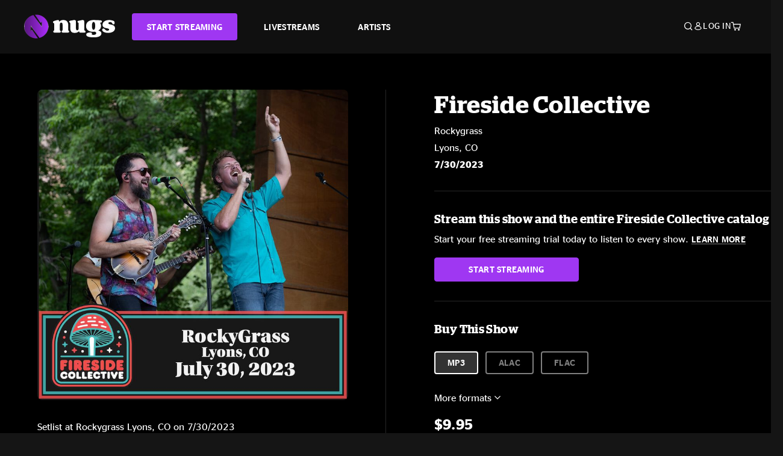

--- FILE ---
content_type: text/html;charset=UTF-8
request_url: https://www.nugs.net/live-download-of-fireside-collective-rockygrass-lyons-co-07-30-2023-mp3-flac-or-online-music-streaming/34946.html
body_size: 24682
content:
<!DOCTYPE html>
<html lang="en">
<head>

<script>//common/scripts.isml</script>





<script type="text/javascript">
    (function(){
        window.Urls = {"staticPath":"/on/demandware.static/Sites-NugsNet-Site/-/default/v1768974278662/","cartShow":"/cart/","getProductUrl":"/on/demandware.store/Sites-NugsNet-Site/default/Product-Show","removeImg":"/on/demandware.static/Sites-NugsNet-Site/-/default/dwb4fd8529/images/icon_remove.gif","addToCartUrl":"/on/demandware.store/Sites-NugsNet-Site/default/Cart-AddProduct"};
    }());
</script>

<script defer type="text/javascript" src="/on/demandware.static/Sites-NugsNet-Site/-/default/v1768974278662/js/main.js"></script>


    

    <script defer type="text/javascript" src="/on/demandware.static/Sites-NugsNet-Site/-/default/v1768974278662/js/productDetail.js" ></script>







<meta charset=UTF-8>
<meta http-equiv="x-ua-compatible" content="ie=edge">
<meta name="viewport" content="width=device-width, initial-scale=1">

<title>Fireside Collective Live Concert Setlist at Rockygrass, Lyons, CO on 07-30-2023</title>
<meta name="description" content="Fireside Collective live downloads and online music streaming of 07/30/2023 at Rockygrass Lyons, CO. Listen to live concerts at nugs.net or download our mobile music app"/>
<meta name="keywords" content="nugs"/>


<meta property="og:title" content="Fireside Collective Live Concert Setlist at Rockygrass, Lyons, CO on 07-30-2023" />


<meta property="og:description" content="Fireside Collective live downloads and online music streaming of 07/30/2023 at Rockygrass Lyons, CO. Listen to live concerts at nugs.net or download our mobile music app" />




<meta property="og:image" content="https://www.nugs.net/dw/image/v2/BCHN_PRD/on/demandware.static/-/Sites-nugs-master/default/dw4e92d1ec/images/hi-res/firesideco230730_01.jpg?sw=176&amp;sh=176">





<link rel="icon" type="image/png" href="/on/demandware.static/Sites-NugsNet-Site/-/default/dwe1c90eda/images/favicon.ico" />


<script>
/* -------------------------------------------------------------------------
* Identity bootstrap – must run **before** GTM and Optimizely
* ----------------------------------------------------------------------- */
(function bootstrapIdentity () {
/** 1. Make readable variables available to any front-end script. */
window.appUserID = "";
window.universalUserID = "845c3509ce2a60602ccab90e09";
/** 2. Canonical getter for GA-4 + Optimizely integrations. */
window.getGaIdentifier = function () {
return window.universalUserID || null;
};
/** 3. Push the user_id into the dataLayer for GTM. */
window.dataLayer = window.dataLayer || [];
window.dataLayer.push({
'user_id': window.universalUserID || null,
'event': 'identifyUser'
});
})();
</script>


<script>
window.UncachedData = {
  "action": "Data-UncachedData",
  "queryString": "",
  "locale": "default",
  "sessionInfo": {
    "isCustomerAuthenticated": false,
    "sessionState": false,
    "isSubscriber": null
  },
  "__gtmEvents": [],
  "__mccEvents": [
    [
      "trackPageView"
    ]
  ]
}
window.CachedData = {
  "action": "Data-CachedData",
  "queryString": "",
  "locale": "default",
  "nugsAuthConfig": {
    "PROVIDER_ID": "nugsnet",
    "ENABLE_SSO": true,
    "SFCC_OIDC_CLIENT_ID": "3TwoVlLAUFrJX33n3HSCSO",
    "OIDC_BASE_URL": "https://id.nugs.net",
    "GRANT_TYPE_REFRESH_TOKEN": "refresh_token",
    "SAVE_REFRESH_TOKEN_ALWAYS": true,
    "DWSID_COOKIE_NAME": "dwsid",
    "SESSION_GUARD_COOKIE_NAME": "cc-sg",
    "SESSION_GUARD_COOKIE_AGE": 1800,
    "SESSION_STATE_COOKIE_NAME": "cc-ss",
    "REFRESH_TOKEN_COOKIE_NAME": "cc-refresh",
    "REFRESH_TOKEN_COOKIE_AGE": 604800,
    "OAUTH_TOKEN_REFRESH_TIME": 30000,
    "CONTROLLERS_TO_EXCLUDE": [
      "__Analytics-Start",
      "ConsentTracking-Check",
      "ConsentTracking-GetContent",
      "ConsentTracking-SetConsent",
      "ConsentTracking-SetSession",
      "__SYSTEM",
      "__Analytics"
    ],
    "CONTROLLERS_TO_INCLUDE_FORCED_REFRESH": []
  },
  "siteIntegrations": {
    "googlePlacesEnabled": false,
    "stripeCartridgeEnabled": true,
    "paypalCartridgeEnabled": true
  },
  "paypalConfig": {
    "CLIENT_ID": "AfBSdbnM3CDP0m8ApPxNlasf1Fz-ReX1DmnfwkkyJBf-_vhXnDnLvFkDAmu725PbsW8DZDJZjlE4iCBb"
  },
  "__gtmEvents": [],
  "__mccEvents": [
    [
      "trackPageView"
    ]
  ]
}
</script>






<script>
    window.dataLayer = window.dataLayer || [];
    window.dataLayer.push({"homepage_version":"control"});
</script>


<script src="https://cdn.optimizely.com/js/20105345443.js"></script>






<link id="globalStyles" rel="stylesheet" href="/on/demandware.static/Sites-NugsNet-Site/-/default/v1768974278662/css/global.css" />








<link rel="alternate" type="application/json+oembed" href="https://www.nugsapi.net/oembed/v1/shows/34946" title="07/30/23 Rockygrass, Lyons, CO ">


<!-- Marketing Cloud Analytics -->
<script type="text/javascript" src="//10886939.collect.igodigital.com/collect.js"></script>
<!-- End Marketing Cloud Analytics -->

<script>
    window.dataLayer = window.dataLayer || [];
    dataLayer.push({"environment":"production","demandwareID":"bcDnVqahTJ0q4vvWYDV2uiP7I2","loggedInState":false,"locale":"default","currencyCode":"USD","pageLanguage":"en_US","registered":false,"email":"","emailHash":"","customerGroups":["Everyone","Unregistered"]});
</script>


<script>
    var pageAction = 'productshow';
    window.dataLayer = window.dataLayer || [];
    window.gtmEnabled = true;
    var orderId = -1;
    var gtmDataLayerEvent = false;
    var dataLayerEvent = {"event":"pdp","ecommerce":{"detail":{"actionField":{"list":"Product Detail Page"},"products":[]}}};
    var ga4DataLayerEvent = {"event":"view_item","ecommerce":{"currency":"USD","value":17.95,"items":[{"item_id":"34946-ALBUM","item_name":"07/30/23 Rockygrass, Lyons, CO ","item_category":"Albums","price":17.95}]}};

    // In all cases except Order Confirmation, the data layer should be pushed, so default to that case
    var pushDataLayer = true;
    if (pageAction === 'orderconfirm') {
        // As of now, the correction is for order confirmation only
        if (dataLayerEvent) {
            orderId = getOrderId(dataLayerEvent);
        } else {
            orderId = getGA4OrderId(ga4DataLayerEvent);
        }

        var ordersPushedToGoogle = getOrdersPushedToGoogle();
        var orderHasBeenPushedToGoogle = orderHasBeenPushedToGoogle(orderId, ordersPushedToGoogle);
        if (orderHasBeenPushedToGoogle) {
            // If the data has already been sent, let's not push it again.
            pushDataLayer = false;
        }
    }

    if (pushDataLayer) {
        if (gtmDataLayerEvent) {
            dataLayer.push(gtmDataLayerEvent);
        }

        if (dataLayerEvent) {
            dataLayer.push(dataLayerEvent);
        }

        // If both events active, clear first ecommerce object to prevent events affecting one another
        if (dataLayerEvent && ga4DataLayerEvent) {
            dataLayer.push({ ecommerce: null });
        }

        if (ga4DataLayerEvent) {
            dataLayer.push(ga4DataLayerEvent);
        }

        if (pageAction === 'orderconfirm') {
            // Add the orderId to the array of orders that is being stored in localStorage
            ordersPushedToGoogle.push(orderId);
            // The localStorage is what is used to prevent the duplicate send from mobile platforms
            window.localStorage.setItem('ordersPushedToGoogle', JSON.stringify(ordersPushedToGoogle));
        }
    }

    function getOrderId(dataLayer) {
        if ('ecommerce' in dataLayer) {
            if ('purchase' in dataLayer.ecommerce && 'actionField' in dataLayer.ecommerce.purchase &&
                'id' in dataLayer.ecommerce.purchase.actionField) {
                return dataLayer.ecommerce.purchase.actionField.id;
            }
        }

        return -1;
    }

    function getGA4OrderId(dataLayer) {
        if ('ecommerce' in dataLayer && 'transaction_id' in dataLayer.ecommerce) {
            return dataLayer.ecommerce.transaction_id;
        }

        return -1;
    }

    function getOrdersPushedToGoogle() {
        var ordersPushedToGoogleString = window.localStorage.getItem('ordersPushedToGoogle');
        if (ordersPushedToGoogleString && ordersPushedToGoogleString.length > 0) {
            return JSON.parse(ordersPushedToGoogleString);
        }

        return [];
    }

    function orderHasBeenPushedToGoogle(orderId, ordersPushedToGoogle) {
        if (orderId) {
            for (var index = 0; index < ordersPushedToGoogle.length; index++) {
                if (ordersPushedToGoogle[index] === orderId) {
                    return true;
                }
            }
        }

        return false;
    }
</script>


<!-- Google Tag Manager -->
<script>(function(w,d,s,l,i){w[l]=w[l]||[];w[l].push({'gtm.start':
new Date().getTime(),event:'gtm.js'});var f=d.getElementsByTagName(s)[0],
j=d.createElement(s),dl=l!='dataLayer'?'&l='+l:'';j.async=true;j.src=
'https://www.googletagmanager.com/gtm.js?id='+i+dl;f.parentNode.insertBefore(j,f);
})(window,document,'script','dataLayer','GTM-WPL3GVV');</script>
<!-- End Google Tag Manager -->


<script defer src="/on/demandware.static/Sites-NugsNet-Site/-/default/v1768974278662/js/tagmanager.js"></script>



<link id="pageDesignerStyles" rel="stylesheet" href="/on/demandware.static/Sites-NugsNet-Site/-/default/v1768974278662/css/pageDesignerPage.css" />

<link id="pageDesignerStyles" rel="stylesheet" href="/on/demandware.static/Sites-NugsNet-Site/-/default/v1768974278662/css/pageDesignerFriendly.css" />



<link rel="canonical" href="/live-download-of-fireside-collective-rockygrass-lyons-co-07-30-2023-mp3-flac-or-online-music-streaming/34946.html"/>

<script type="text/javascript">//<!--
/* <![CDATA[ (head-active_data.js) */
var dw = (window.dw || {});
dw.ac = {
    _analytics: null,
    _events: [],
    _category: "",
    _searchData: "",
    _anact: "",
    _anact_nohit_tag: "",
    _analytics_enabled: "true",
    _timeZone: "US/Pacific",
    _capture: function(configs) {
        if (Object.prototype.toString.call(configs) === "[object Array]") {
            configs.forEach(captureObject);
            return;
        }
        dw.ac._events.push(configs);
    },
	capture: function() { 
		dw.ac._capture(arguments);
		// send to CQ as well:
		if (window.CQuotient) {
			window.CQuotient.trackEventsFromAC(arguments);
		}
	},
    EV_PRD_SEARCHHIT: "searchhit",
    EV_PRD_DETAIL: "detail",
    EV_PRD_RECOMMENDATION: "recommendation",
    EV_PRD_SETPRODUCT: "setproduct",
    applyContext: function(context) {
        if (typeof context === "object" && context.hasOwnProperty("category")) {
        	dw.ac._category = context.category;
        }
        if (typeof context === "object" && context.hasOwnProperty("searchData")) {
        	dw.ac._searchData = context.searchData;
        }
    },
    setDWAnalytics: function(analytics) {
        dw.ac._analytics = analytics;
    },
    eventsIsEmpty: function() {
        return 0 == dw.ac._events.length;
    }
};
/* ]]> */
// -->
</script>
<script type="text/javascript">//<!--
/* <![CDATA[ (head-cquotient.js) */
var CQuotient = window.CQuotient = {};
CQuotient.clientId = 'bchn-NugsNet';
CQuotient.realm = 'BCHN';
CQuotient.siteId = 'NugsNet';
CQuotient.instanceType = 'prd';
CQuotient.locale = 'default';
CQuotient.fbPixelId = '__UNKNOWN__';
CQuotient.activities = [];
CQuotient.cqcid='';
CQuotient.cquid='';
CQuotient.cqeid='';
CQuotient.cqlid='';
CQuotient.apiHost='api.cquotient.com';
/* Turn this on to test against Staging Einstein */
/* CQuotient.useTest= true; */
CQuotient.useTest = ('true' === 'false');
CQuotient.initFromCookies = function () {
	var ca = document.cookie.split(';');
	for(var i=0;i < ca.length;i++) {
	  var c = ca[i];
	  while (c.charAt(0)==' ') c = c.substring(1,c.length);
	  if (c.indexOf('cqcid=') == 0) {
		CQuotient.cqcid=c.substring('cqcid='.length,c.length);
	  } else if (c.indexOf('cquid=') == 0) {
		  var value = c.substring('cquid='.length,c.length);
		  if (value) {
		  	var split_value = value.split("|", 3);
		  	if (split_value.length > 0) {
			  CQuotient.cquid=split_value[0];
		  	}
		  	if (split_value.length > 1) {
			  CQuotient.cqeid=split_value[1];
		  	}
		  	if (split_value.length > 2) {
			  CQuotient.cqlid=split_value[2];
		  	}
		  }
	  }
	}
}
CQuotient.getCQCookieId = function () {
	if(window.CQuotient.cqcid == '')
		window.CQuotient.initFromCookies();
	return window.CQuotient.cqcid;
};
CQuotient.getCQUserId = function () {
	if(window.CQuotient.cquid == '')
		window.CQuotient.initFromCookies();
	return window.CQuotient.cquid;
};
CQuotient.getCQHashedEmail = function () {
	if(window.CQuotient.cqeid == '')
		window.CQuotient.initFromCookies();
	return window.CQuotient.cqeid;
};
CQuotient.getCQHashedLogin = function () {
	if(window.CQuotient.cqlid == '')
		window.CQuotient.initFromCookies();
	return window.CQuotient.cqlid;
};
CQuotient.trackEventsFromAC = function (/* Object or Array */ events) {
try {
	if (Object.prototype.toString.call(events) === "[object Array]") {
		events.forEach(_trackASingleCQEvent);
	} else {
		CQuotient._trackASingleCQEvent(events);
	}
} catch(err) {}
};
CQuotient._trackASingleCQEvent = function ( /* Object */ event) {
	if (event && event.id) {
		if (event.type === dw.ac.EV_PRD_DETAIL) {
			CQuotient.trackViewProduct( {id:'', alt_id: event.id, type: 'raw_sku'} );
		} // not handling the other dw.ac.* events currently
	}
};
CQuotient.trackViewProduct = function(/* Object */ cqParamData){
	var cq_params = {};
	cq_params.cookieId = CQuotient.getCQCookieId();
	cq_params.userId = CQuotient.getCQUserId();
	cq_params.emailId = CQuotient.getCQHashedEmail();
	cq_params.loginId = CQuotient.getCQHashedLogin();
	cq_params.product = cqParamData.product;
	cq_params.realm = cqParamData.realm;
	cq_params.siteId = cqParamData.siteId;
	cq_params.instanceType = cqParamData.instanceType;
	cq_params.locale = CQuotient.locale;
	
	if(CQuotient.sendActivity) {
		CQuotient.sendActivity(CQuotient.clientId, 'viewProduct', cq_params);
	} else {
		CQuotient.activities.push({activityType: 'viewProduct', parameters: cq_params});
	}
};
/* ]]> */
// -->
</script>



   <script type="application/ld+json">
        {"@context":"http://schema.org/","@type":"Product","name":"07/30/23 Rockygrass, Lyons, CO ","description":null,"mpn":"34946","sku":"34946","image":["https://www.nugs.net/on/demandware.static/-/Sites-nugs-master/default/dw4e92d1ec/images/hi-res/firesideco230730_01.jpg"],"offers":{"url":{},"@type":"Offer","priceCurrency":"USD","price":"9.95","availability":"http://schema.org/OutOfStock"}}
    </script>





</head>

<body class="  page-none">
<!-- Google Tag Manager (noscript) -->

<!-- End Google Tag Manager (noscript) -->


<div class="page" data-action="Product-Show" data-querystring="pid=34946" data-is-full-category-template="null" >











<a href="#maincontent" class="skip" aria-label="Skip to main content">Skip to main content</a>
<a href="#footercontent" class="skip" aria-label="Skip to footer content">Skip to footer content</a>

<div id="offcanvasMinicart" class="offcanvas offcanvas-end" tabindex="-1" aria-labelledby="offcanvasMinicartLabel">
    <div class="offcanvas-header">
        <h2 class="offcanvas-title" id="offcanvasMinicartLabel">Cart</h2>
        <button type="button" class="btn-close" data-bs-dismiss="offcanvas" aria-label="Close"></button>
    </div>
    <div class="offcanvas-body">
        <div class="container cart empty">
            <div class="row">
                <div class="col-12 text-center">
                    <h3>Your cart is empty.</h3>
                    <a href="/browse-artists/" class="btn btn-browse">BROWSE ARTISTS</a>
                </div>
            </div>
        </div>
    </div>
</div>


<header class="logo-left fixed-header  sticky-top" id="top-header">
    <div class="header-banner slide-up d-none">
        <div class="container">
            <div class="row no-gutters">
                <div class="col header-banner-column-2 d-flex justify-content-between align-items-center">
                    <div class="content">
                        
                        
	 

	
                    </div>
                    
                </div>
            </div>
        </div>
    </div>
    
    <nav class="header-nav navbar navbar-expand-lg" id="header-nav">
        <div class="header container">

            
                <button class="navbar-toggler" type="button" data-bs-toggle="offcanvas" data-bs-target="#offcanvasNavbar" aria-controls="offcanvasNavbar" aria-label="Toggle navigation"></button>
            

            <a class="navbar-brand header-logo-main-link" href="https://www.nugs.net/" title="nugs Home">
                <img src="/on/demandware.static/Sites-NugsNet-Site/-/default/dwa5d7c434/images/logo-redesign.svg" alt="nugs" class="img-fluid header-logo-main-img" />

            </a>

            <div class="offcanvas offcanvas-start" data-bs-backdrop="false" tabindex="-1" id="offcanvasNavbar" aria-labelledby="offcanvasNavbarLabel">
                <div class="offcanvas-body">
                    
                    
                    <div class="menu-group" role="navigation">
                        <ul class="nav navbar-nav" role="menu">
                            
                                
                                    
	 


	


    




    
        
        <li class="nav-item" role="menuitem">
  <a href="https://get.nugs.net" class="nav-link nav-link--start-streaming" role="link" tabindex="0">
      <button type="button" class="btn">START STREAMING</button>
  </a>
</li>
<li class="nav-item" role="menuitem">
  <a href="https://www.nugs.net/watch-live-music/" class="nav-link" role="link" tabindex="1">LIVESTREAMS</a>
</li>
<li class="nav-item" role="menuitem">
  <a href="https://www.nugs.net/browse-artists/" class="nav-link" role="link" tabindex="2">ARTISTS</a>
</li>
<!-- Keep This <li> here for the menu split -->
<li><hr class="border d-lg-none" /></li>
    

 
	
                                
                            
                            
                                
    <li class="nav-item account-item d-lg-none" role="menuitem">
        <a href="https://www.nugs.net/on/demandware.store/Sites-NugsNet-Site/default/Login-OAuthLogin?oauthProvider=nugsnet&amp;ui_flow=register" class="nav-link user-message">
            Create Account
        </a>
    </li>
    <li class="nav-item account-item d-lg-none" role="menuitem">
        <a href="https://www.nugs.net/on/demandware.store/Sites-NugsNet-Site/default/Login-OAuthLogin?oauthProvider=nugsnet" class="nav-link user-message">
            Log In
        </a>
    </li>


                            
                        </ul>
                    </div>
                </div>
            </div>

            <div class="d-flex justify-content-end align-items-center flex-grow-1 gap-4 gap-sm-5 navbar-icons">
                

                
                    <div class="search-toggle">
                        <button class="header-actions-btn search-toggle-btn js-search-toggle-btn collapsed" type="button" data-bs-toggle="collapse" data-bs-target="#searchCollapse" aria-expanded="false" aria-controls="searchCollapse" aria-label="Search">
                            <span class="header-search-toggle-icon">
                                <span class="icon icon-search"></span>
                                
                            </span>
                            
                        </button>
                    </div>

                    
	 


	


    




    
        
        <div class="d-lg-none">
   <a class="subscribe js-scroll-to-plan icon-headphone" href="/#plans" title="Subscribe Now"></a>
</div>
<div class="d-lg-none">
    <a class="watch icon-watch" href="/livestreams-concerts-live-downloads-in-mp3-flac-or-online-music-streaming/" title="Listen Now"></a>
</div>
    

 
	
                
                
                
                    <div class="header-account-container d-none d-lg-block ">
                        
    <div class="user dropdown">
        <a href="#" role="button" data-bs-toggle="dropdown" aria-expanded="false" id="accountMenuTrigger" class="account-dropdown">
            <span class="icon icon-account"></span>
            <span class="user-message">Log In</span>
        </a>

        <ul class="dropdown-menu dropdown-menu-end account-menu-dropdown js-account-menu-dropdown">
            <li>
                <a class="dropdown-item" href="https://www.nugs.net/on/demandware.store/Sites-NugsNet-Site/default/Login-OAuthLogin?oauthProvider=nugsnet" role="button" aria-label="Login to your account">
                    <span class="user-message">Log in</span>
                </a>
            </li>
            <li>
                <a class="dropdown-item" href="https://www.nugs.net/on/demandware.store/Sites-NugsNet-Site/default/Login-OAuthLogin?oauthProvider=nugsnet&amp;ui_flow=register" role="button" aria-label="Login to your account">
                    <span class="user-message">Create account</span>
                </a>
            </li>
        </ul>

        

        
    </div>




                    </div>
                

                
                    <div class="minicart" data-action-url="/on/demandware.store/Sites-NugsNet-Site/default/Cart-MiniCartShow">
                        <div class="minicart-total">
    <a class="minicart-link minicart-empty" data-bs-toggle="offcanvas" href="#offcanvasMinicart" aria-controls="offcanvasMinicart" title="Cart 0 Items" aria-label="Cart 0 Items" aria-haspopup="true" tabindex="0">
        <i class="icon icon-cart"></i>
        <span class="minicart-quantity">
            0
        </span>
    </a>
</div>



                    </div>
                
            </div>
        </div>
    </nav>

    <div class="search-wrapper d-flex">
        <div class="collapse container" id="searchCollapse">
            <div class="site-search rounded-pill my-3">
    <form role="search"
          action="/search/"
          method="get"
          name="simpleSearch">
        <div class="input-group py-3">
            <button type="submit" name="search-button" class="btn search-button" aria-label="Submit search keywords">
                <i class="icon icon-search"></i>
            </button>
            <input class="form-control search-field"
               type="text"
               name="q"
               value=""
               placeholder="Search"
               role="combobox"
               aria-describedby="search-assistive-text"
               aria-haspopup="listbox"
               aria-owns="search-results"
               aria-expanded="false"
               aria-autocomplete="list"
               aria-activedescendant=""
               aria-controls="search-results"
               aria-label="Enter Keyword or Item Number"
               autocomplete="off" />
            <button type="reset" name="reset-button" class="btn reset-button" aria-label="Clear search keywords">
                <i class="icon icon-close"></i>
            </button>
        </div>
        <div class="suggestions-wrapper" data-url="/on/demandware.store/Sites-NugsNet-Site/default/SearchServices-GetSuggestions?q="></div>
        <input type="hidden" value="default" name="lang">
    </form>
</div>

        </div>
    </div>

</header>


	 

	


<div role="main" id="maincontent">


    

    

    
    
    
    
    
    
    
    <!-- CQuotient Activity Tracking (viewProduct-cquotient.js) -->
<script type="text/javascript">//<!--
/* <![CDATA[ */
(function(){
	try {
		if(window.CQuotient) {
			var cq_params = {};
			cq_params.product = {
					id: '',
					sku: '',
					type: 'set',
					alt_id: '34946'
				};
			cq_params.realm = "BCHN";
			cq_params.siteId = "NugsNet";
			cq_params.instanceType = "prd";
			window.CQuotient.trackViewProduct(cq_params);
		}
	} catch(err) {}
})();
/* ]]> */
// -->
</script>
<script type="text/javascript">//<!--
/* <![CDATA[ (viewProduct-active_data.js) */
dw.ac._capture({id: "34946", type: "detail"});
/* ]]> */
// -->
</script>

    <div class="container product-detail product-set-detail" data-swatchable-attributes="null" data-pid="34946">

        <div class="row mb-3 no-gutters">
            
            <div class="product-image-tracks">
                
<div class="primary-images">
    
        
        
        

        
        <div class="pdp-slider thumb">
            <div class="background-image" style="background-image: url(https://www.nugs.net/dw/image/v2/BCHN_PRD/on/demandware.static/-/Sites-nugs-master/default/dw4e92d1ec/images/hi-res/firesideco230730_01.jpg?sw=800&amp;sh=800);"></div>
            <div class="thumbnail-link">
                <img class="productthumbnail" alt="07/30/23 Rockygrass, Lyons, CO "
                        src="https://www.nugs.net/dw/image/v2/BCHN_PRD/on/demandware.static/-/Sites-nugs-master/default/dw4e92d1ec/images/hi-res/firesideco230730_01.jpg?sw=800&amp;sh=800"
                        decoding="async"
                />
            </div>
        </div>
    

</div>

                
                <div class="desktop">
                    <div class="setlist">
                        




































































































    <div class="product-set-list">
    

    <p class="setlist-title">Setlist at Rockygrass Lyons, CO on 7/30/2023</p>
    
    
        <h6>Set One</h6>
        <div class="product-set-container">
            
                
                <script type="text/javascript">//<!--
/* <![CDATA[ (viewProduct-active_data.js) */
dw.ac._capture({id: "604964-TRACK", type: "setproduct"});
/* ]]> */
// -->
</script>
                    <div class="product-set-item " id="item-604964-TRACK">
                        



































































































<div class="product-set-details">









<div id="clip-player-604964-TRACK" class="clip-player-container">
<canvas id="audioCanvas-604964-TRACK" width="34" height="34"></canvas>


<div id="playAudio-604964-TRACK" class="clip-player-button" data-stroke="#FFFFFF"></div>
<audio id="preview-604964-TRACK" src="https://assets.nugs.net/clips2/firesideco230730d1_01_Train_On_The_Island_c.mp3" class="clip-player"></audio>
</div>



<div class="item-name-time-wrapper">
<span class="item-name">
Train On The Island
</span>
<span class="runningTime smallest steel">
418
</span>
</div>

</div>

                    </div>
                
            
                
                <script type="text/javascript">//<!--
/* <![CDATA[ (viewProduct-active_data.js) */
dw.ac._capture({id: "604965-TRACK", type: "setproduct"});
/* ]]> */
// -->
</script>
                    <div class="product-set-item " id="item-604965-TRACK">
                        



































































































<div class="product-set-details">









<div id="clip-player-604965-TRACK" class="clip-player-container">
<canvas id="audioCanvas-604965-TRACK" width="34" height="34"></canvas>


<div id="playAudio-604965-TRACK" class="clip-player-button" data-stroke="#FFFFFF"></div>
<audio id="preview-604965-TRACK" src="https://assets.nugs.net/clips2/firesideco230730d1_02_Let_It_Ride_c.mp3" class="clip-player"></audio>
</div>



<div class="item-name-time-wrapper">
<span class="item-name">
Let It Ride
</span>
<span class="runningTime smallest steel">
340
</span>
</div>

</div>

                    </div>
                
            
                
                <script type="text/javascript">//<!--
/* <![CDATA[ (viewProduct-active_data.js) */
dw.ac._capture({id: "604966-TRACK", type: "setproduct"});
/* ]]> */
// -->
</script>
                    <div class="product-set-item " id="item-604966-TRACK">
                        



































































































<div class="product-set-details">









<div id="clip-player-604966-TRACK" class="clip-player-container">
<canvas id="audioCanvas-604966-TRACK" width="34" height="34"></canvas>


<div id="playAudio-604966-TRACK" class="clip-player-button" data-stroke="#FFFFFF"></div>
<audio id="preview-604966-TRACK" src="https://assets.nugs.net/clips2/firesideco230730d1_03_Blue_Is_My_Condition_c.mp3" class="clip-player"></audio>
</div>



<div class="item-name-time-wrapper">
<span class="item-name">
Blue Is My Condition
</span>
<span class="runningTime smallest steel">
490
</span>
</div>

</div>

                    </div>
                
            
                
                <script type="text/javascript">//<!--
/* <![CDATA[ (viewProduct-active_data.js) */
dw.ac._capture({id: "604967-TRACK", type: "setproduct"});
/* ]]> */
// -->
</script>
                    <div class="product-set-item " id="item-604967-TRACK">
                        



































































































<div class="product-set-details">









<div id="clip-player-604967-TRACK" class="clip-player-container">
<canvas id="audioCanvas-604967-TRACK" width="34" height="34"></canvas>


<div id="playAudio-604967-TRACK" class="clip-player-button" data-stroke="#FFFFFF"></div>
<audio id="preview-604967-TRACK" src="https://assets.nugs.net/clips2/firesideco230730d1_04_Circles_c.mp3" class="clip-player"></audio>
</div>



<div class="item-name-time-wrapper">
<span class="item-name">
Circles
</span>
<span class="runningTime smallest steel">
248
</span>
</div>

</div>

                    </div>
                
            
                
                <script type="text/javascript">//<!--
/* <![CDATA[ (viewProduct-active_data.js) */
dw.ac._capture({id: "604968-TRACK", type: "setproduct"});
/* ]]> */
// -->
</script>
                    <div class="product-set-item " id="item-604968-TRACK">
                        



































































































<div class="product-set-details">









<div id="clip-player-604968-TRACK" class="clip-player-container">
<canvas id="audioCanvas-604968-TRACK" width="34" height="34"></canvas>


<div id="playAudio-604968-TRACK" class="clip-player-button" data-stroke="#FFFFFF"></div>
<audio id="preview-604968-TRACK" src="https://assets.nugs.net/clips2/firesideco230730d1_05_Willin_c.mp3" class="clip-player"></audio>
</div>



<div class="item-name-time-wrapper">
<span class="item-name">
Willin&#39;
</span>
<span class="runningTime smallest steel">
305
</span>
</div>

</div>

                    </div>
                
            
                
                <script type="text/javascript">//<!--
/* <![CDATA[ (viewProduct-active_data.js) */
dw.ac._capture({id: "604969-TRACK", type: "setproduct"});
/* ]]> */
// -->
</script>
                    <div class="product-set-item " id="item-604969-TRACK">
                        



































































































<div class="product-set-details">









<div id="clip-player-604969-TRACK" class="clip-player-container">
<canvas id="audioCanvas-604969-TRACK" width="34" height="34"></canvas>


<div id="playAudio-604969-TRACK" class="clip-player-button" data-stroke="#FFFFFF"></div>
<audio id="preview-604969-TRACK" src="https://assets.nugs.net/clips2/firesideco230730d1_06_When_You_Fall_c.mp3" class="clip-player"></audio>
</div>



<div class="item-name-time-wrapper">
<span class="item-name">
When You Fall
</span>
<span class="runningTime smallest steel">
500
</span>
</div>

</div>

                    </div>
                
            
                
                <script type="text/javascript">//<!--
/* <![CDATA[ (viewProduct-active_data.js) */
dw.ac._capture({id: "604970-TRACK", type: "setproduct"});
/* ]]> */
// -->
</script>
                    <div class="product-set-item " id="item-604970-TRACK">
                        



































































































<div class="product-set-details">









<div id="clip-player-604970-TRACK" class="clip-player-container">
<canvas id="audioCanvas-604970-TRACK" width="34" height="34"></canvas>


<div id="playAudio-604970-TRACK" class="clip-player-button" data-stroke="#FFFFFF"></div>
<audio id="preview-604970-TRACK" src="https://assets.nugs.net/clips2/firesideco230730d1_07_Rise_Sun_c.mp3" class="clip-player"></audio>
</div>



<div class="item-name-time-wrapper">
<span class="item-name">
Rise Sun
</span>
<span class="runningTime smallest steel">
305
</span>
</div>

</div>

                    </div>
                
            
                
                <script type="text/javascript">//<!--
/* <![CDATA[ (viewProduct-active_data.js) */
dw.ac._capture({id: "604971-TRACK", type: "setproduct"});
/* ]]> */
// -->
</script>
                    <div class="product-set-item " id="item-604971-TRACK">
                        



































































































<div class="product-set-details">









<div id="clip-player-604971-TRACK" class="clip-player-container">
<canvas id="audioCanvas-604971-TRACK" width="34" height="34"></canvas>


<div id="playAudio-604971-TRACK" class="clip-player-button" data-stroke="#FFFFFF"></div>
<audio id="preview-604971-TRACK" src="https://assets.nugs.net/clips2/firesideco230730d1_08_Im_Givin_In_c.mp3" class="clip-player"></audio>
</div>



<div class="item-name-time-wrapper">
<span class="item-name">
I&#39;m Givin&#39; In
</span>
<span class="runningTime smallest steel">
360
</span>
</div>

</div>

                    </div>
                
            
                
                <script type="text/javascript">//<!--
/* <![CDATA[ (viewProduct-active_data.js) */
dw.ac._capture({id: "604972-TRACK", type: "setproduct"});
/* ]]> */
// -->
</script>
                    <div class="product-set-item " id="item-604972-TRACK">
                        



































































































<div class="product-set-details">









<div id="clip-player-604972-TRACK" class="clip-player-container">
<canvas id="audioCanvas-604972-TRACK" width="34" height="34"></canvas>


<div id="playAudio-604972-TRACK" class="clip-player-button" data-stroke="#FFFFFF"></div>
<audio id="preview-604972-TRACK" src="https://assets.nugs.net/clips2/firesideco230730d1_09_Call_Me_Al_c.mp3" class="clip-player"></audio>
</div>



<div class="item-name-time-wrapper">
<span class="item-name">
Call Me Al
</span>
<span class="runningTime smallest steel">
241
</span>
</div>

</div>

                    </div>
                
            
                
                <script type="text/javascript">//<!--
/* <![CDATA[ (viewProduct-active_data.js) */
dw.ac._capture({id: "604973-TRACK", type: "setproduct"});
/* ]]> */
// -->
</script>
                    <div class="product-set-item " id="item-604973-TRACK">
                        



































































































<div class="product-set-details">









<div id="clip-player-604973-TRACK" class="clip-player-container">
<canvas id="audioCanvas-604973-TRACK" width="34" height="34"></canvas>


<div id="playAudio-604973-TRACK" class="clip-player-button" data-stroke="#FFFFFF"></div>
<audio id="preview-604973-TRACK" src="https://assets.nugs.net/clips2/firesideco230730d1_10_Diamonds_On_The_Soles_Of_Her_Shoes_c.mp3" class="clip-player"></audio>
</div>



<div class="item-name-time-wrapper">
<span class="item-name">
Diamonds On The Soles Of Her Shoes
</span>
<span class="runningTime smallest steel">
271
</span>
</div>

</div>

                    </div>
                
            
                
                <script type="text/javascript">//<!--
/* <![CDATA[ (viewProduct-active_data.js) */
dw.ac._capture({id: "604974-TRACK", type: "setproduct"});
/* ]]> */
// -->
</script>
                    <div class="product-set-item last" id="item-604974-TRACK">
                        



































































































<div class="product-set-details">









<div id="clip-player-604974-TRACK" class="clip-player-container">
<canvas id="audioCanvas-604974-TRACK" width="34" height="34"></canvas>


<div id="playAudio-604974-TRACK" class="clip-player-button" data-stroke="#FFFFFF"></div>
<audio id="preview-604974-TRACK" src="https://assets.nugs.net/clips2/firesideco230730d1_11_Colorado_Girl_c.mp3" class="clip-player"></audio>
</div>



<div class="item-name-time-wrapper">
<span class="item-name">
Colorado Girl
</span>
<span class="runningTime smallest steel">
313
</span>
</div>

</div>

                    </div>
                
            
        </div>
    
</div>


                    </div>

                    
                    

<div class="col-12 social-container">
    <h6>Share via</h6>
    <ul class="social-icons d-flex">
        <li>
            <a href="https://www.facebook.com/share.php?u=https%3A%2F%2Fwww.nugs.net%2Flive-download-of-fireside-collective-rockygrass-lyons-co-07-30-2023-mp3-flac-or-online-music-streaming%2F34946.html" title="Share 07/30/23 Rockygrass, Lyons, CO  on Facebook" data-share="facebook" aria-label="Share 07/30/23 Rockygrass, Lyons, CO  on Facebook" rel="noopener noreferrer" class="share-icons" target="_blank">
                <i class="facebook"></i>
            </a>
        </li>
        <li>
            <a href="https://twitter.com/share?url=https%3A%2F%2Fwww.nugs.net%2Flive-download-of-fireside-collective-rockygrass-lyons-co-07-30-2023-mp3-flac-or-online-music-streaming%2F34946.html&text=07/30/23 Rockygrass, Lyons, CO " data-share="twitter" title="Share a link to 07/30/23 Rockygrass, Lyons, CO  on Twitter" aria-label="Share a link to 07/30/23 Rockygrass, Lyons, CO  on Twitter" rel="noopener noreferrer" class="share-icons" target="_blank">
                <i class="x"></i>
            </a>
        </li>
        <li>
            <a href="#copy-link-message" class="share-link" data-bs-toggle="tooltip" id="fa-link" role="button" title="Copy a link to 07/30/23 Rockygrass, Lyons, CO " aria-label="Copy a link to 07/30/23 Rockygrass, Lyons, CO ">
                <i class="link"></i>
            </a>
            <input type="hidden" id="shareUrl" value="https://www.nugs.net/live-download-of-fireside-collective-rockygrass-lyons-co-07-30-2023-mp3-flac-or-online-music-streaming/34946.html"/>
        </li>
    </ul>
</div>
<div class="toast-messages copy-link-message d-none">
    <div class="alert alert-success text-center">
        The link to 07/30/23 Rockygrass, Lyons, CO  has been copied
    </div>
</div>

                </div>
            </div>

            <div class="product-data">
                
<div class="row">
    <div class="col">
        <a href="/fireside-collective-concerts-live-downloads-in-mp3-flac-or-online-music-streaming-1/">
            
                <h3 class="product-name">Fireside Collective</h3>
            
            
        </a>
    </div>
</div>

                

     
    <div class="row">
        <div class="col">
            
    <div class="venue">
        <div class="venue-name">Rockygrass</div>
        <div class="venue-city">Lyons, CO</div>
    </div>

        </div>
    </div>

    
    <div class="row">
        <div class="col">
            
                <div class="performance-date">
                    7/30/2023
                </div>
            
        </div>
    </div>

                

                
                    





































































































    <div id="upsell-listen-block" class="upsell-listen-block borderbottom unauthenticated nonsubscriber">
        
            <div class="top unauthenticated">
                <div class="left">
                    <h2 class="heading">
                        
                            Stream this show and the entire Fireside Collective catalog
                        
                    </h2>
                </div>
            </div>
            <div class="body unauthenticated">
                



<div class="details">Start your free streaming trial today to listen to every show.
<a tabindex="0" class="js-modal-trigger anchor-btn" role="button" href="javascript:void(0);" data-trigger="#upsell-modal">Learn More</a></div>
<div id="upsell-modal" class="modal pdp-modal narrow">
<div class="modal-content"><span class="close js-close">&times;</span>
<h5>A nugs All Access subscription includes:</h5>
<ul class="bullets">
    <li>Watch hundreds of exclusive livestreams from your favorite artists</li>
    <li>Last night's show to deep archives, enjoy full-concert videos on demand</li>
    <li>Unlimited &amp; ad-free streaming</li>
    <li>Exclusive, artist-official concert audio daily</li>
    <li>MP3/AAC quality audio</li>
    <li>15% Off CDs, Downloads, and Pay-Per-Views</li>
</ul>
</div>
</div>


            </div>
            <div class="bottom unauthenticated">
                <a class="btn btn-primary start-sub-cta" href="https://get.nugs.net">Start Streaming</a>
            </div>
        
    </div>

                
                <div class="attributes product-detail-attributes">
                    
                    
                    
                    
                        
                            <div class="row" data-attr="format">
                                <div class="col-12">
                                    
                                        
                                        
<div class="attribute">
    <div class="format-attributes non-color-attribute-swatches" data-attr="format">
        <div class="select-format" id="format-1">
            <h2>
                Buy This Show
            </h2>

            <div class="primary-formats">
                
                    <div class="format-tile swatch-tile-container">
    <button class="format-attribute swatch"
        aria-label="Select Format MP3"
        aria-describedby="MP3"
        data-attr="format"
    >
        
        <span data-attr-value="MP3"
                data-display-value="MP3"
                data-pid="702602-ALBUMVARIANT"
                data-price="$9.95"
                data-sales-price="$9.95"
                data-promo-callout="null"
                class="
                    format-value
                    swatch-value
                    non-color-swatch-value
                    selected
                    selectable
                    available
                "
        >
                
            <span class="name">MP3</span>
        </span>

    </button>
</div>
                    
                
                    <div class="format-tile swatch-tile-container">
    <button class="format-attribute swatch"
        aria-label="Select Format ALAC"
        aria-describedby="ALAC"
        data-attr="format"
    >
        
        <span data-attr-value="ALAC"
                data-display-value="ALAC"
                data-pid="702605-ALBUMVARIANT"
                data-price="$12.95"
                data-sales-price="$12.95"
                data-promo-callout="null"
                class="
                    format-value
                    swatch-value
                    non-color-swatch-value
                    
                    selectable
                    available
                "
        >
                
            <span class="name">ALAC</span>
        </span>

    </button>
</div>
                    
                
                    <div class="format-tile swatch-tile-container">
    <button class="format-attribute swatch"
        aria-label="Select Format FLAC"
        aria-describedby="FLAC"
        data-attr="format"
    >
        
        <span data-attr-value="FLAC"
                data-display-value="FLAC"
                data-pid="702603-ALBUMVARIANT"
                data-price="$12.95"
                data-sales-price="$12.95"
                data-promo-callout="null"
                class="
                    format-value
                    swatch-value
                    non-color-swatch-value
                    
                    selectable
                    available
                "
        >
                
            <span class="name">FLAC</span>
        </span>

    </button>
</div>
                    
                        
            </div>

            
                <span class="format non-input-secondary-label">
                    <a class="collapse-link title collapsed" href="#otherFormats" data-bs-toggle="collapse" role="button" aria-expanded="false" aria-controls="collapseExample">
                        More formats
                    </a>
                </span>
            
                <div id="otherFormats" class="collapse">
                    <div class="other-formats">
                        
                            <div class="format-tile swatch-tile-container">
    <button class="format-attribute swatch"
        aria-label="Select Format ALAC-HD"
        aria-describedby="ALAC-HD"
        data-attr="format"
    >
        
        <span data-attr-value="ALAC-HD"
                data-display-value="ALAC-HD"
                data-pid="702606-ALBUMVARIANT"
                data-price="$17.95"
                data-sales-price="$17.95"
                data-promo-callout="null"
                class="
                    format-value
                    swatch-value
                    non-color-swatch-value
                    
                    selectable
                    available
                "
        >
                
            <span class="name">ALAC-HD</span>
        </span>

    </button>
</div>
                        
                            <div class="format-tile swatch-tile-container">
    <button class="format-attribute swatch"
        aria-label="Select Format FLAC-HD"
        aria-describedby="FLAC-HD"
        data-attr="format"
    >
        
        <span data-attr-value="FLAC-HD"
                data-display-value="FLAC-HD"
                data-pid="702604-ALBUMVARIANT"
                data-price="$17.95"
                data-sales-price="$17.95"
                data-promo-callout="null"
                class="
                    format-value
                    swatch-value
                    non-color-swatch-value
                    
                    selectable
                    available
                "
        >
                
            <span class="name">FLAC-HD</span>
        </span>

    </button>
</div>
                        
                    </div>

                    <div class="about-format-link">
                        <a id="about-format-modal" class="about-formats" href="">About formats</a>
                    </div>
                </div>
            
        </div>
    </div>
</div>
                                    
                                </div>
                            </div>
                        

                        <div class="product-options">
                            
                        </div>

                        
                        

                        


                        <div class="row">
                            <div class="col">
                                <div class="prices top-prices clearfix">
                                    
                                    
    <div class="price">
        
        <span>
    
    
    

    

    
    <span class="sales">
        
        
        
            <span class="value" content="9.95">
        
        $9.95


        </span>
    </span>
</span>

    </div>


                                </div>
                            </div>
                        </div>

                        
                        
                        
                        <div class="promotions">
                            
    
    

                        </div>

                        
                        <div class="row qty-cart-container no-gutters borderbottom" id="qty-cart-container">
                            

                            
                            <div class="prices-add-to-cart-actions col-12 col-sm-6 col-md-7 col-lg-9">
                                
                                <div class="row cart-and-ipay commercepayments">
    <div class="col-sm-12">
        <input type="hidden" class="add-to-cart-url" value="/on/demandware.store/Sites-NugsNet-Site/default/Cart-AddProduct"/>
        <button class="add-to-cart btn btn-secondary"
                
                    data-gtmdata="{&quot;id&quot;:&quot;34946-ALBUM&quot;,&quot;name&quot;:&quot;07/30/23 Rockygrass, Lyons, CO &quot;,&quot;category&quot;:&quot;Fireside Collective&quot;,&quot;categoryID&quot;:&quot;ARTIST-1630&quot;,&quot;price&quot;:&quot;9.95&quot;}"
                    data-gtmga4data="{&quot;item_id&quot;:&quot;34946-ALBUM&quot;,&quot;item_variant&quot;:&quot;702602-ALBUMVARIANT&quot;,&quot;item_name&quot;:&quot;07/30/23 Rockygrass, Lyons, CO &quot;,&quot;item_category&quot;:&quot;Fireside Collective&quot;,&quot;item_category4&quot;:&quot;MP3&quot;,&quot;price&quot;:9.95,&quot;currencyCode&quot;:&quot;USD&quot;}"
                
                data-pid="702602-ALBUMVARIANT"
                data-addsourcetype=""
                data-pids="[object Object]"
                >
            <i class="fa fa-shopping-bag"></i>
            Add to Cart
        </button>
        
            <div class="js-paymentmethod-mutationobserver">
    <div class="paymentmethodwarning js-paymentmethodwarning-msgcontainer d-none mb-3"
        data-iframepresent="false"
        data-available_msg="",
        data-available_show="false",
        data-available_disable="true"
    ></div>

    <div class="js-paymentmethodwarning-affectedcontainer">
        
        <isapplepay class="dw-apple-pay-logo-black applePaySpecificityOverride" sku="702602-ALBUMVARIANT"></isapplepay>

        
    </div>
</div>

        
    </div>
</div>


                            </div>
                        </div>
                    
                    
                    
                    

                    <div class="mobile">
                        <div class="setlist">
                            




































































































    <div class="product-set-list">
    

    <p class="setlist-title">Setlist at Rockygrass Lyons, CO on 7/30/2023</p>
    
    
        <h6>Set One</h6>
        <div class="product-set-container">
            
                
                <script type="text/javascript">//<!--
/* <![CDATA[ (viewProduct-active_data.js) */
dw.ac._capture({id: "604964-TRACK", type: "setproduct"});
/* ]]> */
// -->
</script>
                    <div class="product-set-item " id="item-604964-TRACK">
                        



































































































<div class="product-set-details">









<div id="clip-player-604964-TRACK" class="clip-player-container">
<canvas id="audioCanvas-604964-TRACK" width="34" height="34"></canvas>


<div id="playAudio-604964-TRACK" class="clip-player-button" data-stroke="#FFFFFF"></div>
<audio id="preview-604964-TRACK" src="https://assets.nugs.net/clips2/firesideco230730d1_01_Train_On_The_Island_c.mp3" class="clip-player"></audio>
</div>



<div class="item-name-time-wrapper">
<span class="item-name">
Train On The Island
</span>
<span class="runningTime smallest steel">
418
</span>
</div>

</div>

                    </div>
                
            
                
                <script type="text/javascript">//<!--
/* <![CDATA[ (viewProduct-active_data.js) */
dw.ac._capture({id: "604965-TRACK", type: "setproduct"});
/* ]]> */
// -->
</script>
                    <div class="product-set-item " id="item-604965-TRACK">
                        



































































































<div class="product-set-details">









<div id="clip-player-604965-TRACK" class="clip-player-container">
<canvas id="audioCanvas-604965-TRACK" width="34" height="34"></canvas>


<div id="playAudio-604965-TRACK" class="clip-player-button" data-stroke="#FFFFFF"></div>
<audio id="preview-604965-TRACK" src="https://assets.nugs.net/clips2/firesideco230730d1_02_Let_It_Ride_c.mp3" class="clip-player"></audio>
</div>



<div class="item-name-time-wrapper">
<span class="item-name">
Let It Ride
</span>
<span class="runningTime smallest steel">
340
</span>
</div>

</div>

                    </div>
                
            
                
                <script type="text/javascript">//<!--
/* <![CDATA[ (viewProduct-active_data.js) */
dw.ac._capture({id: "604966-TRACK", type: "setproduct"});
/* ]]> */
// -->
</script>
                    <div class="product-set-item " id="item-604966-TRACK">
                        



































































































<div class="product-set-details">









<div id="clip-player-604966-TRACK" class="clip-player-container">
<canvas id="audioCanvas-604966-TRACK" width="34" height="34"></canvas>


<div id="playAudio-604966-TRACK" class="clip-player-button" data-stroke="#FFFFFF"></div>
<audio id="preview-604966-TRACK" src="https://assets.nugs.net/clips2/firesideco230730d1_03_Blue_Is_My_Condition_c.mp3" class="clip-player"></audio>
</div>



<div class="item-name-time-wrapper">
<span class="item-name">
Blue Is My Condition
</span>
<span class="runningTime smallest steel">
490
</span>
</div>

</div>

                    </div>
                
            
                
                <script type="text/javascript">//<!--
/* <![CDATA[ (viewProduct-active_data.js) */
dw.ac._capture({id: "604967-TRACK", type: "setproduct"});
/* ]]> */
// -->
</script>
                    <div class="product-set-item " id="item-604967-TRACK">
                        



































































































<div class="product-set-details">









<div id="clip-player-604967-TRACK" class="clip-player-container">
<canvas id="audioCanvas-604967-TRACK" width="34" height="34"></canvas>


<div id="playAudio-604967-TRACK" class="clip-player-button" data-stroke="#FFFFFF"></div>
<audio id="preview-604967-TRACK" src="https://assets.nugs.net/clips2/firesideco230730d1_04_Circles_c.mp3" class="clip-player"></audio>
</div>



<div class="item-name-time-wrapper">
<span class="item-name">
Circles
</span>
<span class="runningTime smallest steel">
248
</span>
</div>

</div>

                    </div>
                
            
                
                <script type="text/javascript">//<!--
/* <![CDATA[ (viewProduct-active_data.js) */
dw.ac._capture({id: "604968-TRACK", type: "setproduct"});
/* ]]> */
// -->
</script>
                    <div class="product-set-item " id="item-604968-TRACK">
                        



































































































<div class="product-set-details">









<div id="clip-player-604968-TRACK" class="clip-player-container">
<canvas id="audioCanvas-604968-TRACK" width="34" height="34"></canvas>


<div id="playAudio-604968-TRACK" class="clip-player-button" data-stroke="#FFFFFF"></div>
<audio id="preview-604968-TRACK" src="https://assets.nugs.net/clips2/firesideco230730d1_05_Willin_c.mp3" class="clip-player"></audio>
</div>



<div class="item-name-time-wrapper">
<span class="item-name">
Willin&#39;
</span>
<span class="runningTime smallest steel">
305
</span>
</div>

</div>

                    </div>
                
            
                
                <script type="text/javascript">//<!--
/* <![CDATA[ (viewProduct-active_data.js) */
dw.ac._capture({id: "604969-TRACK", type: "setproduct"});
/* ]]> */
// -->
</script>
                    <div class="product-set-item " id="item-604969-TRACK">
                        



































































































<div class="product-set-details">









<div id="clip-player-604969-TRACK" class="clip-player-container">
<canvas id="audioCanvas-604969-TRACK" width="34" height="34"></canvas>


<div id="playAudio-604969-TRACK" class="clip-player-button" data-stroke="#FFFFFF"></div>
<audio id="preview-604969-TRACK" src="https://assets.nugs.net/clips2/firesideco230730d1_06_When_You_Fall_c.mp3" class="clip-player"></audio>
</div>



<div class="item-name-time-wrapper">
<span class="item-name">
When You Fall
</span>
<span class="runningTime smallest steel">
500
</span>
</div>

</div>

                    </div>
                
            
                
                <script type="text/javascript">//<!--
/* <![CDATA[ (viewProduct-active_data.js) */
dw.ac._capture({id: "604970-TRACK", type: "setproduct"});
/* ]]> */
// -->
</script>
                    <div class="product-set-item " id="item-604970-TRACK">
                        



































































































<div class="product-set-details">









<div id="clip-player-604970-TRACK" class="clip-player-container">
<canvas id="audioCanvas-604970-TRACK" width="34" height="34"></canvas>


<div id="playAudio-604970-TRACK" class="clip-player-button" data-stroke="#FFFFFF"></div>
<audio id="preview-604970-TRACK" src="https://assets.nugs.net/clips2/firesideco230730d1_07_Rise_Sun_c.mp3" class="clip-player"></audio>
</div>



<div class="item-name-time-wrapper">
<span class="item-name">
Rise Sun
</span>
<span class="runningTime smallest steel">
305
</span>
</div>

</div>

                    </div>
                
            
                
                <script type="text/javascript">//<!--
/* <![CDATA[ (viewProduct-active_data.js) */
dw.ac._capture({id: "604971-TRACK", type: "setproduct"});
/* ]]> */
// -->
</script>
                    <div class="product-set-item " id="item-604971-TRACK">
                        



































































































<div class="product-set-details">









<div id="clip-player-604971-TRACK" class="clip-player-container">
<canvas id="audioCanvas-604971-TRACK" width="34" height="34"></canvas>


<div id="playAudio-604971-TRACK" class="clip-player-button" data-stroke="#FFFFFF"></div>
<audio id="preview-604971-TRACK" src="https://assets.nugs.net/clips2/firesideco230730d1_08_Im_Givin_In_c.mp3" class="clip-player"></audio>
</div>



<div class="item-name-time-wrapper">
<span class="item-name">
I&#39;m Givin&#39; In
</span>
<span class="runningTime smallest steel">
360
</span>
</div>

</div>

                    </div>
                
            
                
                <script type="text/javascript">//<!--
/* <![CDATA[ (viewProduct-active_data.js) */
dw.ac._capture({id: "604972-TRACK", type: "setproduct"});
/* ]]> */
// -->
</script>
                    <div class="product-set-item " id="item-604972-TRACK">
                        



































































































<div class="product-set-details">









<div id="clip-player-604972-TRACK" class="clip-player-container">
<canvas id="audioCanvas-604972-TRACK" width="34" height="34"></canvas>


<div id="playAudio-604972-TRACK" class="clip-player-button" data-stroke="#FFFFFF"></div>
<audio id="preview-604972-TRACK" src="https://assets.nugs.net/clips2/firesideco230730d1_09_Call_Me_Al_c.mp3" class="clip-player"></audio>
</div>



<div class="item-name-time-wrapper">
<span class="item-name">
Call Me Al
</span>
<span class="runningTime smallest steel">
241
</span>
</div>

</div>

                    </div>
                
            
                
                <script type="text/javascript">//<!--
/* <![CDATA[ (viewProduct-active_data.js) */
dw.ac._capture({id: "604973-TRACK", type: "setproduct"});
/* ]]> */
// -->
</script>
                    <div class="product-set-item " id="item-604973-TRACK">
                        



































































































<div class="product-set-details">









<div id="clip-player-604973-TRACK" class="clip-player-container">
<canvas id="audioCanvas-604973-TRACK" width="34" height="34"></canvas>


<div id="playAudio-604973-TRACK" class="clip-player-button" data-stroke="#FFFFFF"></div>
<audio id="preview-604973-TRACK" src="https://assets.nugs.net/clips2/firesideco230730d1_10_Diamonds_On_The_Soles_Of_Her_Shoes_c.mp3" class="clip-player"></audio>
</div>



<div class="item-name-time-wrapper">
<span class="item-name">
Diamonds On The Soles Of Her Shoes
</span>
<span class="runningTime smallest steel">
271
</span>
</div>

</div>

                    </div>
                
            
                
                <script type="text/javascript">//<!--
/* <![CDATA[ (viewProduct-active_data.js) */
dw.ac._capture({id: "604974-TRACK", type: "setproduct"});
/* ]]> */
// -->
</script>
                    <div class="product-set-item last" id="item-604974-TRACK">
                        



































































































<div class="product-set-details">









<div id="clip-player-604974-TRACK" class="clip-player-container">
<canvas id="audioCanvas-604974-TRACK" width="34" height="34"></canvas>


<div id="playAudio-604974-TRACK" class="clip-player-button" data-stroke="#FFFFFF"></div>
<audio id="preview-604974-TRACK" src="https://assets.nugs.net/clips2/firesideco230730d1_11_Colorado_Girl_c.mp3" class="clip-player"></audio>
</div>



<div class="item-name-time-wrapper">
<span class="item-name">
Colorado Girl
</span>
<span class="runningTime smallest steel">
313
</span>
</div>

</div>

                    </div>
                
            
        </div>
    
</div>


                        </div>

                        
                        

<div class="col-12 social-container">
    <h6>Share via</h6>
    <ul class="social-icons d-flex">
        <li>
            <a href="https://www.facebook.com/share.php?u=https%3A%2F%2Fwww.nugs.net%2Flive-download-of-fireside-collective-rockygrass-lyons-co-07-30-2023-mp3-flac-or-online-music-streaming%2F34946.html" title="Share 07/30/23 Rockygrass, Lyons, CO  on Facebook" data-share="facebook" aria-label="Share 07/30/23 Rockygrass, Lyons, CO  on Facebook" rel="noopener noreferrer" class="share-icons" target="_blank">
                <i class="facebook"></i>
            </a>
        </li>
        <li>
            <a href="https://twitter.com/share?url=https%3A%2F%2Fwww.nugs.net%2Flive-download-of-fireside-collective-rockygrass-lyons-co-07-30-2023-mp3-flac-or-online-music-streaming%2F34946.html&text=07/30/23 Rockygrass, Lyons, CO " data-share="twitter" title="Share a link to 07/30/23 Rockygrass, Lyons, CO  on Twitter" aria-label="Share a link to 07/30/23 Rockygrass, Lyons, CO  on Twitter" rel="noopener noreferrer" class="share-icons" target="_blank">
                <i class="x"></i>
            </a>
        </li>
        <li>
            <a href="#copy-link-message" class="share-link" data-bs-toggle="tooltip" id="fa-link" role="button" title="Copy a link to 07/30/23 Rockygrass, Lyons, CO " aria-label="Copy a link to 07/30/23 Rockygrass, Lyons, CO ">
                <i class="link"></i>
            </a>
            <input type="hidden" id="shareUrl" value="https://www.nugs.net/live-download-of-fireside-collective-rockygrass-lyons-co-07-30-2023-mp3-flac-or-online-music-streaming/34946.html"/>
        </li>
    </ul>
</div>
<div class="toast-messages copy-link-message d-none">
    <div class="alert alert-success text-center">
        The link to 07/30/23 Rockygrass, Lyons, CO  has been copied
    </div>
</div>

                    </div>

                    


                    
                    
<span class="section-anchor" id="show-notes"></span>


    <div class="show-notes product-description borderbottom" data-description-size="null">
        <h2>Show Notes</h2>
        <div class="product-description-text-container" style="transition: height 0.3s ease;">
            <p>Travis Book on lead vocals on Rise Sun</p>
        </div>
        <span class="show-more-or-less">
            <a href="javascript:void(0)" class="show-more">Show More</a>
            <a href="javascript:void(0)" class="show-less">Show Less</a>
        </span>
    </div>



                    
                        
                    
                </div>
            </div>
        </div>
        
        





































































































    <div class="pdp-recently-added flex-content-5">
        <div class="heading"><h2>More From This Artist</h2></div>
        <div class="pdp-recently-added-carousel swiper" data-swipertype="pdpRecentlyAdded">
            <div class="swiper-wrapper">
                
                    
                    
                        <div class="swiper-slide">
                            <div class="show" data-artist-id="1630" data-artist-name="Fireside Collective" data-show-id="45854">
                                <div class="cover">
                                    <a href="/live-download-of-fireside-collective-hub-city-vinyl-hagerstown-md-12-14-2025-mp3-flac-or-online-music-streaming/45854.html" title="Fireside Collective">
                                        
                                            <img src="https://assets-01.nugscdn.net/livedownloads/images/shows/firesideco251214_01.jpg" title="Fireside Collective" alt="Fireside Collective" />
                                        
                                    </a>
                                </div>
                                <div class="title">
                                    <a class="title-link" href="/live-download-of-fireside-collective-hub-city-vinyl-hagerstown-md-12-14-2025-mp3-flac-or-online-music-streaming/45854.html" title="Fireside Collective">
                                        
                                            <div class="venue">
                                                <span class="venue-name">Hub City Vinyl</span>
                                                
                                                    <span class="location">Hagerstown, MD</span>
                                                
                                            </div>
                                        
                                        
                                            
                                            <span class="date">Dec 14, 2025</span>
                                        
                                    </a>
                                </div>
                            </div>
                        </div>
                    
                
                    
                    
                        <div class="swiper-slide">
                            <div class="show" data-artist-id="1630" data-artist-name="Fireside Collective" data-show-id="45853">
                                <div class="cover">
                                    <a href="/live-download-of-fireside-collective-west-art-lancaster-pa-12-13-2025-mp3-flac-or-online-music-streaming/45853.html" title="Fireside Collective">
                                        
                                            <img src="https://assets-01.nugscdn.net/livedownloads/images/shows/firesideco251213_01.jpg" title="Fireside Collective" alt="Fireside Collective" />
                                        
                                    </a>
                                </div>
                                <div class="title">
                                    <a class="title-link" href="/live-download-of-fireside-collective-west-art-lancaster-pa-12-13-2025-mp3-flac-or-online-music-streaming/45853.html" title="Fireside Collective">
                                        
                                            <div class="venue">
                                                <span class="venue-name">West Art</span>
                                                
                                                    <span class="location">Lancaster, PA</span>
                                                
                                            </div>
                                        
                                        
                                            
                                            <span class="date">Dec 13, 2025</span>
                                        
                                    </a>
                                </div>
                            </div>
                        </div>
                    
                
                    
                    
                        <div class="swiper-slide">
                            <div class="show" data-artist-id="1630" data-artist-name="Fireside Collective" data-show-id="45852">
                                <div class="cover">
                                    <a href="/live-download-of-fireside-collective-the-foundry-waynesboro-va-12-12-2025-mp3-flac-or-online-music-streaming/45852.html" title="Fireside Collective">
                                        
                                            <img src="https://assets-01.nugscdn.net/livedownloads/images/shows/firesideco251212_01.jpg" title="Fireside Collective" alt="Fireside Collective" />
                                        
                                    </a>
                                </div>
                                <div class="title">
                                    <a class="title-link" href="/live-download-of-fireside-collective-the-foundry-waynesboro-va-12-12-2025-mp3-flac-or-online-music-streaming/45852.html" title="Fireside Collective">
                                        
                                            <div class="venue">
                                                <span class="venue-name">The Foundry</span>
                                                
                                                    <span class="location">Waynesboro, VA</span>
                                                
                                            </div>
                                        
                                        
                                            
                                            <span class="date">Dec 12, 2025</span>
                                        
                                    </a>
                                </div>
                            </div>
                        </div>
                    
                
                    
                    
                        <div class="swiper-slide">
                            <div class="show" data-artist-id="1630" data-artist-name="Fireside Collective" data-show-id="45750">
                                <div class="cover">
                                    <a href="/live-download-of-fireside-collective-b-chord-live-granite-falls-nc-12-06-2025-mp3-flac-or-online-music-streaming/45750.html" title="Fireside Collective">
                                        
                                            <img src="https://assets-01.nugscdn.net/livedownloads/images/shows/firesideco251206_01.jpg" title="Fireside Collective" alt="Fireside Collective" />
                                        
                                    </a>
                                </div>
                                <div class="title">
                                    <a class="title-link" href="/live-download-of-fireside-collective-b-chord-live-granite-falls-nc-12-06-2025-mp3-flac-or-online-music-streaming/45750.html" title="Fireside Collective">
                                        
                                            <div class="venue">
                                                <span class="venue-name">B Chord Live</span>
                                                
                                                    <span class="location">Granite Falls, NC</span>
                                                
                                            </div>
                                        
                                        
                                            
                                            <span class="date">Dec 06, 2025</span>
                                        
                                    </a>
                                </div>
                            </div>
                        </div>
                    
                
                    
                    
                        <div class="swiper-slide">
                            <div class="show" data-artist-id="1630" data-artist-name="Fireside Collective" data-show-id="45749">
                                <div class="cover">
                                    <a href="/live-download-of-fireside-collective-bowstring-wilmington-nc-12-05-2025-mp3-flac-or-online-music-streaming/45749.html" title="Fireside Collective">
                                        
                                            <img src="https://assets-01.nugscdn.net/livedownloads/images/shows/firesideco251205_01.jpg" title="Fireside Collective" alt="Fireside Collective" />
                                        
                                    </a>
                                </div>
                                <div class="title">
                                    <a class="title-link" href="/live-download-of-fireside-collective-bowstring-wilmington-nc-12-05-2025-mp3-flac-or-online-music-streaming/45749.html" title="Fireside Collective">
                                        
                                            <div class="venue">
                                                <span class="venue-name">Bowstring</span>
                                                
                                                    <span class="location">Wilmington, NC</span>
                                                
                                            </div>
                                        
                                        
                                            
                                            <span class="date">Dec 05, 2025</span>
                                        
                                    </a>
                                </div>
                            </div>
                        </div>
                    
                
                    
                    
                        <div class="swiper-slide">
                            <div class="show" data-artist-id="1630" data-artist-name="Fireside Collective" data-show-id="45554">
                                <div class="cover">
                                    <a href="/live-download-of-fireside-collective-chapman-cultural-center-spartanburg-sc-11-22-2025-mp3-flac-or-online-music-streaming/45554.html" title="Fireside Collective">
                                        
                                            <img src="https://assets-01.nugscdn.net/livedownloads/images/shows/firesideco251122_01.jpg" title="Fireside Collective" alt="Fireside Collective" />
                                        
                                    </a>
                                </div>
                                <div class="title">
                                    <a class="title-link" href="/live-download-of-fireside-collective-chapman-cultural-center-spartanburg-sc-11-22-2025-mp3-flac-or-online-music-streaming/45554.html" title="Fireside Collective">
                                        
                                            <div class="venue">
                                                <span class="venue-name">Chapman Cultural Center</span>
                                                
                                                    <span class="location">Spartanburg, SC</span>
                                                
                                            </div>
                                        
                                        
                                            
                                            <span class="date">Nov 22, 2025</span>
                                        
                                    </a>
                                </div>
                            </div>
                        </div>
                    
                
                    
                    
                        <div class="swiper-slide">
                            <div class="show" data-artist-id="1630" data-artist-name="Fireside Collective" data-show-id="45219">
                                <div class="cover">
                                    <a href="/live-download-of-fireside-collective-the-orange-peel-asheville-nc-11-01-2025-mp3-flac-or-online-music-streaming/45219.html" title="Fireside Collective">
                                        
                                            <img src="https://assets-01.nugscdn.net/livedownloads/images/shows/firesideco251101_01.jpg" title="Fireside Collective" alt="Fireside Collective" />
                                        
                                    </a>
                                </div>
                                <div class="title">
                                    <a class="title-link" href="/live-download-of-fireside-collective-the-orange-peel-asheville-nc-11-01-2025-mp3-flac-or-online-music-streaming/45219.html" title="Fireside Collective">
                                        
                                            <div class="venue">
                                                <span class="venue-name">The Orange Peel</span>
                                                
                                                    <span class="location">Asheville, NC</span>
                                                
                                            </div>
                                        
                                        
                                            
                                            <span class="date">Nov 01, 2025</span>
                                        
                                    </a>
                                </div>
                            </div>
                        </div>
                    
                
                    
                    
                        <div class="swiper-slide">
                            <div class="show" data-artist-id="1630" data-artist-name="Fireside Collective" data-show-id="45218">
                                <div class="cover">
                                    <a href="/live-download-of-fireside-collective-the-orange-peel-asheville-nc-10-31-2025-mp3-flac-or-online-music-streaming/45218.html" title="Fireside Collective">
                                        
                                            <img src="https://assets-01.nugscdn.net/livedownloads/images/shows/firesideco251031_01.jpg" title="Fireside Collective" alt="Fireside Collective" />
                                        
                                    </a>
                                </div>
                                <div class="title">
                                    <a class="title-link" href="/live-download-of-fireside-collective-the-orange-peel-asheville-nc-10-31-2025-mp3-flac-or-online-music-streaming/45218.html" title="Fireside Collective">
                                        
                                            <div class="venue">
                                                <span class="venue-name">The Orange Peel</span>
                                                
                                                    <span class="location">Asheville, NC</span>
                                                
                                            </div>
                                        
                                        
                                            
                                            <span class="date">Oct 31, 2025</span>
                                        
                                    </a>
                                </div>
                            </div>
                        </div>
                    
                
                    
                    
                        <div class="swiper-slide">
                            <div class="show" data-artist-id="1630" data-artist-name="Fireside Collective" data-show-id="45217">
                                <div class="cover">
                                    <a href="/live-download-of-fireside-collective-terminal-west-atlanta-ga-10-30-2025-mp3-flac-or-online-music-streaming/45217.html" title="Fireside Collective">
                                        
                                            <img src="https://assets-01.nugscdn.net/livedownloads/images/shows/firesideco251030_01.jpg" title="Fireside Collective" alt="Fireside Collective" />
                                        
                                    </a>
                                </div>
                                <div class="title">
                                    <a class="title-link" href="/live-download-of-fireside-collective-terminal-west-atlanta-ga-10-30-2025-mp3-flac-or-online-music-streaming/45217.html" title="Fireside Collective">
                                        
                                            <div class="venue">
                                                <span class="venue-name">Terminal West</span>
                                                
                                                    <span class="location">Atlanta, GA</span>
                                                
                                            </div>
                                        
                                        
                                            
                                            <span class="date">Oct 30, 2025</span>
                                        
                                    </a>
                                </div>
                            </div>
                        </div>
                    
                
                    
                    
                        <div class="swiper-slide">
                            <div class="show" data-artist-id="1630" data-artist-name="Fireside Collective" data-show-id="45216">
                                <div class="cover">
                                    <a href="/live-download-of-fireside-collective-saturn-birmingham-al-10-29-2025-mp3-flac-or-online-music-streaming/45216.html" title="Fireside Collective">
                                        
                                            <img src="https://assets-01.nugscdn.net/livedownloads/images/shows/firesideco251029_01.jpg" title="Fireside Collective" alt="Fireside Collective" />
                                        
                                    </a>
                                </div>
                                <div class="title">
                                    <a class="title-link" href="/live-download-of-fireside-collective-saturn-birmingham-al-10-29-2025-mp3-flac-or-online-music-streaming/45216.html" title="Fireside Collective">
                                        
                                            <div class="venue">
                                                <span class="venue-name">Saturn</span>
                                                
                                                    <span class="location">Birmingham, AL</span>
                                                
                                            </div>
                                        
                                        
                                            
                                            <span class="date">Oct 29, 2025</span>
                                        
                                    </a>
                                </div>
                            </div>
                        </div>
                    
                
                    
                    
                        <div class="swiper-slide">
                            <div class="show" data-artist-id="1630" data-artist-name="Fireside Collective" data-show-id="44641">
                                <div class="cover">
                                    <a href="/live-download-of-fireside-collective-3-sisters-bluegrass-festival-chattanooga-tn-10-03-2025-mp3-flac-or-online-music-streaming/44641.html" title="Fireside Collective">
                                        
                                            <img src="https://assets-01.nugscdn.net/livedownloads/images/shows/firesideco251003_01.jpg" title="Fireside Collective" alt="Fireside Collective" />
                                        
                                    </a>
                                </div>
                                <div class="title">
                                    <a class="title-link" href="/live-download-of-fireside-collective-3-sisters-bluegrass-festival-chattanooga-tn-10-03-2025-mp3-flac-or-online-music-streaming/44641.html" title="Fireside Collective">
                                        
                                            <div class="venue">
                                                <span class="venue-name">3 Sisters Bluegrass Festival</span>
                                                
                                                    <span class="location">Chattanooga, TN</span>
                                                
                                            </div>
                                        
                                        
                                            
                                            <span class="date">Oct 03, 2025</span>
                                        
                                    </a>
                                </div>
                            </div>
                        </div>
                    
                
                    
                    
                        <div class="swiper-slide">
                            <div class="show" data-artist-id="1630" data-artist-name="Fireside Collective" data-show-id="44531">
                                <div class="cover">
                                    <a href="/live-download-of-fireside-collective-camp-deep-end-navarro-ca-09-20-2025-mp3-flac-or-online-music-streaming/44531.html" title="Fireside Collective">
                                        
                                            <img src="https://assets-01.nugscdn.net/livedownloads/images/shows/firesideco250920_01.jpg" title="Fireside Collective" alt="Fireside Collective" />
                                        
                                    </a>
                                </div>
                                <div class="title">
                                    <a class="title-link" href="/live-download-of-fireside-collective-camp-deep-end-navarro-ca-09-20-2025-mp3-flac-or-online-music-streaming/44531.html" title="Fireside Collective">
                                        
                                            <div class="venue">
                                                <span class="venue-name">Camp Deep End</span>
                                                
                                                    <span class="location">Navarro, CA</span>
                                                
                                            </div>
                                        
                                        
                                            
                                            <span class="date">Sep 20, 2025</span>
                                        
                                    </a>
                                </div>
                            </div>
                        </div>
                    
                
                    
                    
                        <div class="swiper-slide">
                            <div class="show" data-artist-id="1630" data-artist-name="Fireside Collective" data-show-id="44530">
                                <div class="cover">
                                    <a href="/live-download-of-fireside-collective-camp-deep-end-navarro-ca-09-19-2025-mp3-flac-or-online-music-streaming/44530.html" title="Fireside Collective">
                                        
                                            <img src="https://assets-01.nugscdn.net/livedownloads/images/shows/firesideco250919_01.jpg" title="Fireside Collective" alt="Fireside Collective" />
                                        
                                    </a>
                                </div>
                                <div class="title">
                                    <a class="title-link" href="/live-download-of-fireside-collective-camp-deep-end-navarro-ca-09-19-2025-mp3-flac-or-online-music-streaming/44530.html" title="Fireside Collective">
                                        
                                            <div class="venue">
                                                <span class="venue-name">Camp Deep End</span>
                                                
                                                    <span class="location">Navarro, CA</span>
                                                
                                            </div>
                                        
                                        
                                            
                                            <span class="date">Sep 19, 2025</span>
                                        
                                    </a>
                                </div>
                            </div>
                        </div>
                    
                
                    
                    
                        <div class="swiper-slide">
                            <div class="show" data-artist-id="1630" data-artist-name="Fireside Collective" data-show-id="44529">
                                <div class="cover">
                                    <a href="/live-download-of-fireside-collective-sweetwater-music-hall-mill-valley-ca-09-18-2025-mp3-flac-or-online-music-streaming/44529.html" title="Fireside Collective">
                                        
                                            <img src="https://assets-01.nugscdn.net/livedownloads/images/shows/firesideco250918_01.jpg" title="Fireside Collective" alt="Fireside Collective" />
                                        
                                    </a>
                                </div>
                                <div class="title">
                                    <a class="title-link" href="/live-download-of-fireside-collective-sweetwater-music-hall-mill-valley-ca-09-18-2025-mp3-flac-or-online-music-streaming/44529.html" title="Fireside Collective">
                                        
                                            <div class="venue">
                                                <span class="venue-name">Sweetwater Music Hall</span>
                                                
                                                    <span class="location">Mill Valley, CA</span>
                                                
                                            </div>
                                        
                                        
                                            
                                            <span class="date">Sep 18, 2025</span>
                                        
                                    </a>
                                </div>
                            </div>
                        </div>
                    
                
                    
                    
                        <div class="swiper-slide">
                            <div class="show" data-artist-id="1630" data-artist-name="Fireside Collective" data-show-id="44528">
                                <div class="cover">
                                    <a href="/live-download-of-fireside-collective-bender-jamboree-las-vegas-nv-09-12-2025-mp3-flac-or-online-music-streaming/44528.html" title="Fireside Collective">
                                        
                                            <img src="https://assets-01.nugscdn.net/livedownloads/images/shows/firesideco250912_01.jpg" title="Fireside Collective" alt="Fireside Collective" />
                                        
                                    </a>
                                </div>
                                <div class="title">
                                    <a class="title-link" href="/live-download-of-fireside-collective-bender-jamboree-las-vegas-nv-09-12-2025-mp3-flac-or-online-music-streaming/44528.html" title="Fireside Collective">
                                        
                                            <div class="venue">
                                                <span class="venue-name">Bender Jamboree</span>
                                                
                                                    <span class="location">Las Vegas, NV</span>
                                                
                                            </div>
                                        
                                        
                                            
                                            <span class="date">Sep 12, 2025</span>
                                        
                                    </a>
                                </div>
                            </div>
                        </div>
                    
                
                    
                    
                        <div class="swiper-slide">
                            <div class="show" data-artist-id="1630" data-artist-name="Fireside Collective" data-show-id="44527">
                                <div class="cover">
                                    <a href="/live-download-of-fireside-collective-bender-jamboree-las-vegas-nv-09-11-2025-mp3-flac-or-online-music-streaming/44527.html" title="Fireside Collective">
                                        
                                            <img src="https://assets-01.nugscdn.net/livedownloads/images/shows/firesideco250911_01.jpg" title="Fireside Collective" alt="Fireside Collective" />
                                        
                                    </a>
                                </div>
                                <div class="title">
                                    <a class="title-link" href="/live-download-of-fireside-collective-bender-jamboree-las-vegas-nv-09-11-2025-mp3-flac-or-online-music-streaming/44527.html" title="Fireside Collective">
                                        
                                            <div class="venue">
                                                <span class="venue-name">Bender Jamboree</span>
                                                
                                                    <span class="location">Las Vegas, NV</span>
                                                
                                            </div>
                                        
                                        
                                            
                                            <span class="date">Sep 11, 2025</span>
                                        
                                    </a>
                                </div>
                            </div>
                        </div>
                    
                
                    
                    
                        <div class="swiper-slide">
                            <div class="show" data-artist-id="1630" data-artist-name="Fireside Collective" data-show-id="44009">
                                <div class="cover">
                                    <a href="/live-download-of-fireside-collective-flat-iron-crossroads-gloucester-va-08-16-2025-mp3-flac-or-online-music-streaming/44009.html" title="Fireside Collective">
                                        
                                            <img src="https://assets-01.nugscdn.net/livedownloads/images/shows/firesideco250816_01.jpg" title="Fireside Collective" alt="Fireside Collective" />
                                        
                                    </a>
                                </div>
                                <div class="title">
                                    <a class="title-link" href="/live-download-of-fireside-collective-flat-iron-crossroads-gloucester-va-08-16-2025-mp3-flac-or-online-music-streaming/44009.html" title="Fireside Collective">
                                        
                                            <div class="venue">
                                                <span class="venue-name">Flat Iron Crossroads</span>
                                                
                                                    <span class="location">Gloucester, VA</span>
                                                
                                            </div>
                                        
                                        
                                            
                                            <span class="date">Aug 16, 2025</span>
                                        
                                    </a>
                                </div>
                            </div>
                        </div>
                    
                
                    
                    
                        <div class="swiper-slide">
                            <div class="show" data-artist-id="1630" data-artist-name="Fireside Collective" data-show-id="44008">
                                <div class="cover">
                                    <a href="/live-download-of-fireside-collective-royal-lake-fairfax-va-08-15-2025-mp3-flac-or-online-music-streaming/44008.html" title="Fireside Collective">
                                        
                                            <img src="https://assets-01.nugscdn.net/livedownloads/images/shows/firesideco250815_01.jpg" title="Fireside Collective" alt="Fireside Collective" />
                                        
                                    </a>
                                </div>
                                <div class="title">
                                    <a class="title-link" href="/live-download-of-fireside-collective-royal-lake-fairfax-va-08-15-2025-mp3-flac-or-online-music-streaming/44008.html" title="Fireside Collective">
                                        
                                            <div class="venue">
                                                <span class="venue-name">Royal Lake</span>
                                                
                                                    <span class="location">Fairfax, VA</span>
                                                
                                            </div>
                                        
                                        
                                            
                                            <span class="date">Aug 15, 2025</span>
                                        
                                    </a>
                                </div>
                            </div>
                        </div>
                    
                
                    
                    
                        <div class="swiper-slide">
                            <div class="show" data-artist-id="1630" data-artist-name="Fireside Collective" data-show-id="44007">
                                <div class="cover">
                                    <a href="/live-download-of-fireside-collective-the-annex-norfolk-va-08-14-2025-mp3-flac-or-online-music-streaming/44007.html" title="Fireside Collective">
                                        
                                            <img src="https://assets-01.nugscdn.net/livedownloads/images/shows/firesideco250814_01.jpg" title="Fireside Collective" alt="Fireside Collective" />
                                        
                                    </a>
                                </div>
                                <div class="title">
                                    <a class="title-link" href="/live-download-of-fireside-collective-the-annex-norfolk-va-08-14-2025-mp3-flac-or-online-music-streaming/44007.html" title="Fireside Collective">
                                        
                                            <div class="venue">
                                                <span class="venue-name">The Annex</span>
                                                
                                                    <span class="location">Norfolk, VA</span>
                                                
                                            </div>
                                        
                                        
                                            
                                            <span class="date">Aug 14, 2025</span>
                                        
                                    </a>
                                </div>
                            </div>
                        </div>
                    
                
                    
                    
                        <div class="swiper-slide">
                            <div class="show" data-artist-id="1630" data-artist-name="Fireside Collective" data-show-id="43931">
                                <div class="cover">
                                    <a href="/live-download-of-fireside-collective-lincoln-theatre-raleigh-nc-08-09-2025-mp3-flac-or-online-music-streaming/43931.html" title="Fireside Collective">
                                        
                                            <img src="https://assets-01.nugscdn.net/livedownloads/images/shows/firesideco250809_01.jpg" title="Fireside Collective" alt="Fireside Collective" />
                                        
                                    </a>
                                </div>
                                <div class="title">
                                    <a class="title-link" href="/live-download-of-fireside-collective-lincoln-theatre-raleigh-nc-08-09-2025-mp3-flac-or-online-music-streaming/43931.html" title="Fireside Collective">
                                        
                                            <div class="venue">
                                                <span class="venue-name">Lincoln Theatre</span>
                                                
                                                    <span class="location">Raleigh, NC</span>
                                                
                                            </div>
                                        
                                        
                                            
                                            <span class="date">Aug 09, 2025</span>
                                        
                                    </a>
                                </div>
                            </div>
                        </div>
                    
                
                    
                    
                        <div class="swiper-slide">
                            <div class="show" data-artist-id="1630" data-artist-name="Fireside Collective" data-show-id="43930">
                                <div class="cover">
                                    <a href="/live-download-of-fireside-collective-the-charleston-pour-house-charleston-sc-08-07-2025-mp3-flac-or-online-music-streaming/43930.html" title="Fireside Collective">
                                        
                                            <img src="https://assets-01.nugscdn.net/livedownloads/images/shows/firesideco250807_01.jpg" title="Fireside Collective" alt="Fireside Collective" />
                                        
                                    </a>
                                </div>
                                <div class="title">
                                    <a class="title-link" href="/live-download-of-fireside-collective-the-charleston-pour-house-charleston-sc-08-07-2025-mp3-flac-or-online-music-streaming/43930.html" title="Fireside Collective">
                                        
                                            <div class="venue">
                                                <span class="venue-name">The Charleston Pour House</span>
                                                
                                                    <span class="location">Charleston, SC</span>
                                                
                                            </div>
                                        
                                        
                                            
                                            <span class="date">Aug 07, 2025</span>
                                        
                                    </a>
                                </div>
                            </div>
                        </div>
                    
                
                    
                    
                        <div class="swiper-slide">
                            <div class="show" data-artist-id="1630" data-artist-name="Fireside Collective" data-show-id="43528">
                                <div class="cover">
                                    <a href="/live-download-of-fireside-collective-the-ramkat-winston-salem-nc-07-19-2025-mp3-flac-or-online-music-streaming/43528.html" title="Fireside Collective">
                                        
                                            <img src="https://assets-01.nugscdn.net/livedownloads/images/shows/firesideco250719_01.jpg" title="Fireside Collective" alt="Fireside Collective" />
                                        
                                    </a>
                                </div>
                                <div class="title">
                                    <a class="title-link" href="/live-download-of-fireside-collective-the-ramkat-winston-salem-nc-07-19-2025-mp3-flac-or-online-music-streaming/43528.html" title="Fireside Collective">
                                        
                                            <div class="venue">
                                                <span class="venue-name">The Ramkat</span>
                                                
                                                    <span class="location">Winston-Salem, NC</span>
                                                
                                            </div>
                                        
                                        
                                            
                                            <span class="date">Jul 19, 2025</span>
                                        
                                    </a>
                                </div>
                            </div>
                        </div>
                    
                
                    
                    
                        <div class="swiper-slide">
                            <div class="show" data-artist-id="1630" data-artist-name="Fireside Collective" data-show-id="43527">
                                <div class="cover">
                                    <a href="/live-download-of-fireside-collective-4848-festival-snowshoe-wv-07-18-2025-mp3-flac-or-online-music-streaming/43527.html" title="Fireside Collective">
                                        
                                            <img src="https://assets-01.nugscdn.net/livedownloads/images/shows/firesideco250718_01.jpg" title="Fireside Collective" alt="Fireside Collective" />
                                        
                                    </a>
                                </div>
                                <div class="title">
                                    <a class="title-link" href="/live-download-of-fireside-collective-4848-festival-snowshoe-wv-07-18-2025-mp3-flac-or-online-music-streaming/43527.html" title="Fireside Collective">
                                        
                                            <div class="venue">
                                                <span class="venue-name">4848 Festival</span>
                                                
                                                    <span class="location">Snowshoe, WV</span>
                                                
                                            </div>
                                        
                                        
                                            
                                            <span class="date">Jul 18, 2025</span>
                                        
                                    </a>
                                </div>
                            </div>
                        </div>
                    
                
                    
                    
                        <div class="swiper-slide">
                            <div class="show" data-artist-id="1630" data-artist-name="Fireside Collective" data-show-id="43361">
                                <div class="cover">
                                    <a href="/live-download-of-fireside-collective-sierra-nevada-brewing-co.-mills-river-nc-07-11-2025-mp3-flac-or-online-music-streaming/43361.html" title="Fireside Collective">
                                        
                                            <img src="https://assets-01.nugscdn.net/livedownloads/images/shows/firesideco250711_01.jpg" title="Fireside Collective" alt="Fireside Collective" />
                                        
                                    </a>
                                </div>
                                <div class="title">
                                    <a class="title-link" href="/live-download-of-fireside-collective-sierra-nevada-brewing-co.-mills-river-nc-07-11-2025-mp3-flac-or-online-music-streaming/43361.html" title="Fireside Collective">
                                        
                                            <div class="venue">
                                                <span class="venue-name">Sierra Nevada Brewing Co.</span>
                                                
                                                    <span class="location">Mills River, NC</span>
                                                
                                            </div>
                                        
                                        
                                            
                                            <span class="date">Jul 11, 2025</span>
                                        
                                    </a>
                                </div>
                            </div>
                        </div>
                    
                
                    
                    
                        <div class="swiper-slide">
                            <div class="show" data-artist-id="1630" data-artist-name="Fireside Collective" data-show-id="43258">
                                <div class="cover">
                                    <a href="/live-download-of-fireside-collective-grassfire-garrettsville-oh-07-04-2025-mp3-flac-or-online-music-streaming/43258.html" title="Fireside Collective">
                                        
                                            <img src="https://assets-01.nugscdn.net/livedownloads/images/shows/firesideco250704_01.jpg" title="Fireside Collective" alt="Fireside Collective" />
                                        
                                    </a>
                                </div>
                                <div class="title">
                                    <a class="title-link" href="/live-download-of-fireside-collective-grassfire-garrettsville-oh-07-04-2025-mp3-flac-or-online-music-streaming/43258.html" title="Fireside Collective">
                                        
                                            <div class="venue">
                                                <span class="venue-name">GrassFire</span>
                                                
                                                    <span class="location">Garrettsville, OH</span>
                                                
                                            </div>
                                        
                                        
                                            
                                            <span class="date">Jul 04, 2025</span>
                                        
                                    </a>
                                </div>
                            </div>
                        </div>
                    
                
                    
                    
                        <div class="swiper-slide">
                            <div class="show" data-artist-id="1630" data-artist-name="Fireside Collective" data-show-id="43257">
                                <div class="cover">
                                    <a href="/live-download-of-fireside-collective-thunderbird-music-hall-pittsburgh-pa-07-03-2025-mp3-flac-or-online-music-streaming/43257.html" title="Fireside Collective">
                                        
                                            <img src="https://assets-01.nugscdn.net/livedownloads/images/shows/firesideco250703_01.jpg" title="Fireside Collective" alt="Fireside Collective" />
                                        
                                    </a>
                                </div>
                                <div class="title">
                                    <a class="title-link" href="/live-download-of-fireside-collective-thunderbird-music-hall-pittsburgh-pa-07-03-2025-mp3-flac-or-online-music-streaming/43257.html" title="Fireside Collective">
                                        
                                            <div class="venue">
                                                <span class="venue-name">Thunderbird Music Hall</span>
                                                
                                                    <span class="location">Pittsburgh, PA</span>
                                                
                                            </div>
                                        
                                        
                                            
                                            <span class="date">Jul 03, 2025</span>
                                        
                                    </a>
                                </div>
                            </div>
                        </div>
                    
                
                    
                    
                        <div class="swiper-slide">
                            <div class="show" data-artist-id="1630" data-artist-name="Fireside Collective" data-show-id="43193">
                                <div class="cover">
                                    <a href="/live-download-of-fireside-collective-big-ponderoo-sisters-or-06-29-2025-mp3-flac-or-online-music-streaming/43193.html" title="Fireside Collective">
                                        
                                            <img src="https://assets-01.nugscdn.net/livedownloads/images/shows/firesideco250629_01.png" title="Fireside Collective" alt="Fireside Collective" />
                                        
                                    </a>
                                </div>
                                <div class="title">
                                    <a class="title-link" href="/live-download-of-fireside-collective-big-ponderoo-sisters-or-06-29-2025-mp3-flac-or-online-music-streaming/43193.html" title="Fireside Collective">
                                        
                                            <div class="venue">
                                                <span class="venue-name">Big Ponderoo</span>
                                                
                                                    <span class="location">Sisters, OR</span>
                                                
                                            </div>
                                        
                                        
                                            
                                            <span class="date">Jun 29, 2025</span>
                                        
                                    </a>
                                </div>
                            </div>
                        </div>
                    
                
                    
                    
                        <div class="swiper-slide">
                            <div class="show" data-artist-id="1630" data-artist-name="Fireside Collective" data-show-id="43192">
                                <div class="cover">
                                    <a href="/live-download-of-fireside-collective-romp-music-festival-owensboro-ky-06-27-2025-mp3-flac-or-online-music-streaming/43192.html" title="Fireside Collective">
                                        
                                            <img src="https://assets-01.nugscdn.net/livedownloads/images/shows/firesideco250627_01.jpg" title="Fireside Collective" alt="Fireside Collective" />
                                        
                                    </a>
                                </div>
                                <div class="title">
                                    <a class="title-link" href="/live-download-of-fireside-collective-romp-music-festival-owensboro-ky-06-27-2025-mp3-flac-or-online-music-streaming/43192.html" title="Fireside Collective">
                                        
                                            <div class="venue">
                                                <span class="venue-name">Romp Music Festival</span>
                                                
                                                    <span class="location">Owensboro, KY</span>
                                                
                                            </div>
                                        
                                        
                                            
                                            <span class="date">Jun 27, 2025</span>
                                        
                                    </a>
                                </div>
                            </div>
                        </div>
                    
                
                    
                    
                        <div class="swiper-slide">
                            <div class="show" data-artist-id="1630" data-artist-name="Fireside Collective" data-show-id="43194">
                                <div class="cover">
                                    <a href="/live-download-of-fireside-collective-romp-music-festival-owensboro-ky-06-26-2025-mp3-flac-or-online-music-streaming/43194.html" title="Fireside Collective">
                                        
                                            <img src="https://assets-01.nugscdn.net/livedownloads/images/shows/firesideco250626_01.jpg" title="Fireside Collective" alt="Fireside Collective" />
                                        
                                    </a>
                                </div>
                                <div class="title">
                                    <a class="title-link" href="/live-download-of-fireside-collective-romp-music-festival-owensboro-ky-06-26-2025-mp3-flac-or-online-music-streaming/43194.html" title="Fireside Collective">
                                        
                                            <div class="venue">
                                                <span class="venue-name">Romp Music Festival</span>
                                                
                                                    <span class="location">Owensboro, KY</span>
                                                
                                            </div>
                                        
                                        
                                            
                                            <span class="date">Jun 26, 2025</span>
                                        
                                    </a>
                                </div>
                            </div>
                        </div>
                    
                
                    
                    
                        <div class="swiper-slide">
                            <div class="show" data-artist-id="1630" data-artist-name="Fireside Collective" data-show-id="42836">
                                <div class="cover">
                                    <a href="/live-download-of-fireside-collective-kennys-westside-pub-peoria-il-06-07-2025-mp3-flac-or-online-music-streaming/42836.html" title="Fireside Collective">
                                        
                                            <img src="https://assets-01.nugscdn.net/livedownloads/images/shows/firesideco250607_01.jpg" title="Fireside Collective" alt="Fireside Collective" />
                                        
                                    </a>
                                </div>
                                <div class="title">
                                    <a class="title-link" href="/live-download-of-fireside-collective-kennys-westside-pub-peoria-il-06-07-2025-mp3-flac-or-online-music-streaming/42836.html" title="Fireside Collective">
                                        
                                            <div class="venue">
                                                <span class="venue-name">Kenny's Westside Pub</span>
                                                
                                                    <span class="location">Peoria, IL</span>
                                                
                                            </div>
                                        
                                        
                                            
                                            <span class="date">Jun 07, 2025</span>
                                        
                                    </a>
                                </div>
                            </div>
                        </div>
                    
                
                    
                    
                        <div class="swiper-slide">
                            <div class="show" data-artist-id="1630" data-artist-name="Fireside Collective" data-show-id="42835">
                                <div class="cover">
                                    <a href="/live-download-of-fireside-collective-the-mousetrap-indianapolis-in-06-06-2025-mp3-flac-or-online-music-streaming/42835.html" title="Fireside Collective">
                                        
                                            <img src="https://assets-01.nugscdn.net/livedownloads/images/shows/firesideco250606_01.jpg" title="Fireside Collective" alt="Fireside Collective" />
                                        
                                    </a>
                                </div>
                                <div class="title">
                                    <a class="title-link" href="/live-download-of-fireside-collective-the-mousetrap-indianapolis-in-06-06-2025-mp3-flac-or-online-music-streaming/42835.html" title="Fireside Collective">
                                        
                                            <div class="venue">
                                                <span class="venue-name">The Mousetrap</span>
                                                
                                                    <span class="location">Indianapolis, IN</span>
                                                
                                            </div>
                                        
                                        
                                            
                                            <span class="date">Jun 06, 2025</span>
                                        
                                    </a>
                                </div>
                            </div>
                        </div>
                    
                
                    
                    
                        <div class="swiper-slide">
                            <div class="show" data-artist-id="1630" data-artist-name="Fireside Collective" data-show-id="42707">
                                <div class="cover">
                                    <a href="/live-download-of-fireside-collective-bloomin-bbq-fest-sevierville-tn-05-16-2025-mp3-flac-or-online-music-streaming/42707.html" title="Fireside Collective">
                                        
                                            <img src="https://assets-01.nugscdn.net/livedownloads/images/shows/firesideco250516_01.jpg" title="Fireside Collective" alt="Fireside Collective" />
                                        
                                    </a>
                                </div>
                                <div class="title">
                                    <a class="title-link" href="/live-download-of-fireside-collective-bloomin-bbq-fest-sevierville-tn-05-16-2025-mp3-flac-or-online-music-streaming/42707.html" title="Fireside Collective">
                                        
                                            <div class="venue">
                                                <span class="venue-name">Bloomin' BBQ Fest</span>
                                                
                                                    <span class="location">Sevierville, TN</span>
                                                
                                            </div>
                                        
                                        
                                            
                                            <span class="date">May 16, 2025</span>
                                        
                                    </a>
                                </div>
                            </div>
                        </div>
                    
                
                    
                    
                        <div class="swiper-slide">
                            <div class="show" data-artist-id="1630" data-artist-name="Fireside Collective" data-show-id="42706">
                                <div class="cover">
                                    <a href="/live-download-of-fireside-collective-aisle-5-atlanta-ga-05-15-2025-mp3-flac-or-online-music-streaming/42706.html" title="Fireside Collective">
                                        
                                            <img src="https://assets-01.nugscdn.net/livedownloads/images/shows/firesideco250515_01.jpg" title="Fireside Collective" alt="Fireside Collective" />
                                        
                                    </a>
                                </div>
                                <div class="title">
                                    <a class="title-link" href="/live-download-of-fireside-collective-aisle-5-atlanta-ga-05-15-2025-mp3-flac-or-online-music-streaming/42706.html" title="Fireside Collective">
                                        
                                            <div class="venue">
                                                <span class="venue-name">Aisle 5</span>
                                                
                                                    <span class="location">Atlanta, GA</span>
                                                
                                            </div>
                                        
                                        
                                            
                                            <span class="date">May 15, 2025</span>
                                        
                                    </a>
                                </div>
                            </div>
                        </div>
                    
                
                    
                    
                        <div class="swiper-slide">
                            <div class="show" data-artist-id="1630" data-artist-name="Fireside Collective" data-show-id="42560">
                                <div class="cover">
                                    <a href="/live-download-of-fireside-collective-milkboy-philadelphia-pa-05-11-2025-mp3-flac-or-online-music-streaming/42560.html" title="Fireside Collective">
                                        
                                            <img src="https://assets-01.nugscdn.net/livedownloads/images/shows/firesideco250511_01.jpg" title="Fireside Collective" alt="Fireside Collective" />
                                        
                                    </a>
                                </div>
                                <div class="title">
                                    <a class="title-link" href="/live-download-of-fireside-collective-milkboy-philadelphia-pa-05-11-2025-mp3-flac-or-online-music-streaming/42560.html" title="Fireside Collective">
                                        
                                            <div class="venue">
                                                <span class="venue-name">Milkboy</span>
                                                
                                                    <span class="location">Philadelphia, PA</span>
                                                
                                            </div>
                                        
                                        
                                            
                                            <span class="date">May 11, 2025</span>
                                        
                                    </a>
                                </div>
                            </div>
                        </div>
                    
                
                    
                    
                        <div class="swiper-slide">
                            <div class="show" data-artist-id="1630" data-artist-name="Fireside Collective" data-show-id="42559">
                                <div class="cover">
                                    <a href="/live-download-of-fireside-collective-the-8x10-baltimore-md-05-09-2025-mp3-flac-or-online-music-streaming/42559.html" title="Fireside Collective">
                                        
                                            <img src="https://assets-01.nugscdn.net/livedownloads/images/shows/firesideco250509_01.jpg" title="Fireside Collective" alt="Fireside Collective" />
                                        
                                    </a>
                                </div>
                                <div class="title">
                                    <a class="title-link" href="/live-download-of-fireside-collective-the-8x10-baltimore-md-05-09-2025-mp3-flac-or-online-music-streaming/42559.html" title="Fireside Collective">
                                        
                                            <div class="venue">
                                                <span class="venue-name">The 8x10</span>
                                                
                                                    <span class="location">Baltimore, MD</span>
                                                
                                            </div>
                                        
                                        
                                            
                                            <span class="date">May 09, 2025</span>
                                        
                                    </a>
                                </div>
                            </div>
                        </div>
                    
                
                    
                    
                        <div class="swiper-slide">
                            <div class="show" data-artist-id="1630" data-artist-name="Fireside Collective" data-show-id="42558">
                                <div class="cover">
                                    <a href="/live-download-of-fireside-collective-5-points-music-sanctuary-roanoke-va-05-08-2025-mp3-flac-or-online-music-streaming/42558.html" title="Fireside Collective">
                                        
                                            <img src="https://assets-01.nugscdn.net/livedownloads/images/shows/firesideco250508_01.jpg" title="Fireside Collective" alt="Fireside Collective" />
                                        
                                    </a>
                                </div>
                                <div class="title">
                                    <a class="title-link" href="/live-download-of-fireside-collective-5-points-music-sanctuary-roanoke-va-05-08-2025-mp3-flac-or-online-music-streaming/42558.html" title="Fireside Collective">
                                        
                                            <div class="venue">
                                                <span class="venue-name">5 Points Music Sanctuary</span>
                                                
                                                    <span class="location">Roanoke, VA</span>
                                                
                                            </div>
                                        
                                        
                                            
                                            <span class="date">May 08, 2025</span>
                                        
                                    </a>
                                </div>
                            </div>
                        </div>
                    
                
                    
                    
                        <div class="swiper-slide">
                            <div class="show" data-artist-id="1630" data-artist-name="Fireside Collective" data-show-id="42514">
                                <div class="cover">
                                    <a href="/live-download-of-fireside-collective-birdfest-music-festival-pinewood-sc-05-03-2025-mp3-flac-or-online-music-streaming/42514.html" title="Fireside Collective">
                                        
                                            <img src="https://assets-01.nugscdn.net/livedownloads/images/shows/firesideco250503_01.jpg" title="Fireside Collective" alt="Fireside Collective" />
                                        
                                    </a>
                                </div>
                                <div class="title">
                                    <a class="title-link" href="/live-download-of-fireside-collective-birdfest-music-festival-pinewood-sc-05-03-2025-mp3-flac-or-online-music-streaming/42514.html" title="Fireside Collective">
                                        
                                            <div class="venue">
                                                <span class="venue-name">BirdFest Music Festival</span>
                                                
                                                    <span class="location">Pinewood, SC</span>
                                                
                                            </div>
                                        
                                        
                                            
                                            <span class="date">May 03, 2025</span>
                                        
                                    </a>
                                </div>
                            </div>
                        </div>
                    
                
                    
                    
                        <div class="swiper-slide">
                            <div class="show" data-artist-id="1630" data-artist-name="Fireside Collective" data-show-id="42513">
                                <div class="cover">
                                    <a href="/live-download-of-fireside-collective-neighborhood-theatre-charlotte-nc-05-01-2025-mp3-flac-or-online-music-streaming/42513.html" title="Fireside Collective">
                                        
                                            <img src="https://assets-01.nugscdn.net/livedownloads/images/shows/firesideco250501_01.jpg" title="Fireside Collective" alt="Fireside Collective" />
                                        
                                    </a>
                                </div>
                                <div class="title">
                                    <a class="title-link" href="/live-download-of-fireside-collective-neighborhood-theatre-charlotte-nc-05-01-2025-mp3-flac-or-online-music-streaming/42513.html" title="Fireside Collective">
                                        
                                            <div class="venue">
                                                <span class="venue-name">Neighborhood Theatre</span>
                                                
                                                    <span class="location">Charlotte, NC</span>
                                                
                                            </div>
                                        
                                        
                                            
                                            <span class="date">May 01, 2025</span>
                                        
                                    </a>
                                </div>
                            </div>
                        </div>
                    
                
                    
                    
                        <div class="swiper-slide">
                            <div class="show" data-artist-id="1630" data-artist-name="Fireside Collective" data-show-id="42512">
                                <div class="cover">
                                    <a href="/live-download-of-fireside-collective-the-grove-glasgow-ky-04-26-2025-mp3-flac-or-online-music-streaming/42512.html" title="Fireside Collective">
                                        
                                            <img src="https://assets-01.nugscdn.net/livedownloads/images/shows/firesideco250426_01.jpg" title="Fireside Collective" alt="Fireside Collective" />
                                        
                                    </a>
                                </div>
                                <div class="title">
                                    <a class="title-link" href="/live-download-of-fireside-collective-the-grove-glasgow-ky-04-26-2025-mp3-flac-or-online-music-streaming/42512.html" title="Fireside Collective">
                                        
                                            <div class="venue">
                                                <span class="venue-name">The Grove</span>
                                                
                                                    <span class="location">Glasgow, KY</span>
                                                
                                            </div>
                                        
                                        
                                            
                                            <span class="date">Apr 26, 2025</span>
                                        
                                    </a>
                                </div>
                            </div>
                        </div>
                    
                
                    
                    
                        <div class="swiper-slide">
                            <div class="show" data-artist-id="1630" data-artist-name="Fireside Collective" data-show-id="42288">
                                <div class="cover">
                                    <a href="/live-download-of-fireside-collective-palisade-bluegrass-bash--palisade-co-04-20-2025-mp3-flac-or-online-music-streaming/42288.html" title="Fireside Collective">
                                        
                                            <img src="https://assets-01.nugscdn.net/livedownloads/images/shows/firesideco250420_01.jpg" title="Fireside Collective" alt="Fireside Collective" />
                                        
                                    </a>
                                </div>
                                <div class="title">
                                    <a class="title-link" href="/live-download-of-fireside-collective-palisade-bluegrass-bash--palisade-co-04-20-2025-mp3-flac-or-online-music-streaming/42288.html" title="Fireside Collective">
                                        
                                            <div class="venue">
                                                <span class="venue-name">Palisade Bluegrass Bash</span>
                                                
                                                    <span class="location">Palisade, CO</span>
                                                
                                            </div>
                                        
                                        
                                            
                                            <span class="date">Apr 20, 2025</span>
                                        
                                    </a>
                                </div>
                            </div>
                        </div>
                    
                
                    
                    
                        <div class="swiper-slide">
                            <div class="show" data-artist-id="1630" data-artist-name="Fireside Collective" data-show-id="42287">
                                <div class="cover">
                                    <a href="/live-download-of-fireside-collective-dankgrass-longmont-co-04-19-2025-mp3-flac-or-online-music-streaming/42287.html" title="Fireside Collective">
                                        
                                            <img src="https://assets-01.nugscdn.net/livedownloads/images/shows/firesideco250419_01.jpg" title="Fireside Collective" alt="Fireside Collective" />
                                        
                                    </a>
                                </div>
                                <div class="title">
                                    <a class="title-link" href="/live-download-of-fireside-collective-dankgrass-longmont-co-04-19-2025-mp3-flac-or-online-music-streaming/42287.html" title="Fireside Collective">
                                        
                                            <div class="venue">
                                                <span class="venue-name">DankGrass</span>
                                                
                                                    <span class="location">Longmont, CO</span>
                                                
                                            </div>
                                        
                                        
                                            
                                            <span class="date">Apr 19, 2025</span>
                                        
                                    </a>
                                </div>
                            </div>
                        </div>
                    
                
                    
                    
                        <div class="swiper-slide">
                            <div class="show" data-artist-id="1630" data-artist-name="Fireside Collective" data-show-id="42128">
                                <div class="cover">
                                    <a href="/live-download-of-fireside-collective-hub-city-vinyl-hagerstown-md-04-06-2025-mp3-flac-or-online-music-streaming/42128.html" title="Fireside Collective">
                                        
                                            <img src="https://assets-01.nugscdn.net/livedownloads/images/shows/firesideco250406_01.jpg" title="Fireside Collective" alt="Fireside Collective" />
                                        
                                    </a>
                                </div>
                                <div class="title">
                                    <a class="title-link" href="/live-download-of-fireside-collective-hub-city-vinyl-hagerstown-md-04-06-2025-mp3-flac-or-online-music-streaming/42128.html" title="Fireside Collective">
                                        
                                            <div class="venue">
                                                <span class="venue-name">Hub City Vinyl</span>
                                                
                                                    <span class="location">Hagerstown, MD</span>
                                                
                                            </div>
                                        
                                        
                                            
                                            <span class="date">Apr 06, 2025</span>
                                        
                                    </a>
                                </div>
                            </div>
                        </div>
                    
                
                    
                    
                        <div class="swiper-slide">
                            <div class="show" data-artist-id="1630" data-artist-name="Fireside Collective" data-show-id="42127">
                                <div class="cover">
                                    <a href="/live-download-of-fireside-collective-lark-hall-albany-ny-04-05-2025-mp3-flac-or-online-music-streaming/42127.html" title="Fireside Collective">
                                        
                                            <img src="https://assets-01.nugscdn.net/livedownloads/images/shows/firesideco250405_01.jpg" title="Fireside Collective" alt="Fireside Collective" />
                                        
                                    </a>
                                </div>
                                <div class="title">
                                    <a class="title-link" href="/live-download-of-fireside-collective-lark-hall-albany-ny-04-05-2025-mp3-flac-or-online-music-streaming/42127.html" title="Fireside Collective">
                                        
                                            <div class="venue">
                                                <span class="venue-name">Lark Hall</span>
                                                
                                                    <span class="location">Albany, NY</span>
                                                
                                            </div>
                                        
                                        
                                            
                                            <span class="date">Apr 05, 2025</span>
                                        
                                    </a>
                                </div>
                            </div>
                        </div>
                    
                
                    
                    
                        <div class="swiper-slide">
                            <div class="show" data-artist-id="1630" data-artist-name="Fireside Collective" data-show-id="42049">
                                <div class="cover">
                                    <a href="/live-download-of-fireside-collective-the-parlor-room-northampton-ma-04-02-2025-mp3-flac-or-online-music-streaming/42049.html" title="Fireside Collective">
                                        
                                            <img src="https://assets-01.nugscdn.net/livedownloads/images/shows/firesideco250402_01.jpg" title="Fireside Collective" alt="Fireside Collective" />
                                        
                                    </a>
                                </div>
                                <div class="title">
                                    <a class="title-link" href="/live-download-of-fireside-collective-the-parlor-room-northampton-ma-04-02-2025-mp3-flac-or-online-music-streaming/42049.html" title="Fireside Collective">
                                        
                                            <div class="venue">
                                                <span class="venue-name">The Parlor Room</span>
                                                
                                                    <span class="location">Northampton, MA</span>
                                                
                                            </div>
                                        
                                        
                                            
                                            <span class="date">Apr 02, 2025</span>
                                        
                                    </a>
                                </div>
                            </div>
                        </div>
                    
                
                    
                    
                        <div class="swiper-slide">
                            <div class="show" data-artist-id="1630" data-artist-name="Fireside Collective" data-show-id="42048">
                                <div class="cover">
                                    <a href="/live-download-of-fireside-collective-the-ware-center-lancaster-pa-03-29-2025-mp3-flac-or-online-music-streaming/42048.html" title="Fireside Collective">
                                        
                                            <img src="https://assets-01.nugscdn.net/livedownloads/images/shows/firesideco250329_01.jpg" title="Fireside Collective" alt="Fireside Collective" />
                                        
                                    </a>
                                </div>
                                <div class="title">
                                    <a class="title-link" href="/live-download-of-fireside-collective-the-ware-center-lancaster-pa-03-29-2025-mp3-flac-or-online-music-streaming/42048.html" title="Fireside Collective">
                                        
                                            <div class="venue">
                                                <span class="venue-name">The Ware Center</span>
                                                
                                                    <span class="location">Lancaster, PA</span>
                                                
                                            </div>
                                        
                                        
                                            
                                            <span class="date">Mar 29, 2025</span>
                                        
                                    </a>
                                </div>
                            </div>
                        </div>
                    
                
                    
                    
                        <div class="swiper-slide">
                            <div class="show" data-artist-id="1630" data-artist-name="Fireside Collective" data-show-id="42047">
                                <div class="cover">
                                    <a href="/live-download-of-fireside-collective-the-hamilton-washington-dc-03-28-2025-mp3-flac-or-online-music-streaming/42047.html" title="Fireside Collective">
                                        
                                            <img src="https://assets-01.nugscdn.net/livedownloads/images/shows/firesideco250328_01.jpg" title="Fireside Collective" alt="Fireside Collective" />
                                        
                                    </a>
                                </div>
                                <div class="title">
                                    <a class="title-link" href="/live-download-of-fireside-collective-the-hamilton-washington-dc-03-28-2025-mp3-flac-or-online-music-streaming/42047.html" title="Fireside Collective">
                                        
                                            <div class="venue">
                                                <span class="venue-name">The Hamilton</span>
                                                
                                                    <span class="location">Washington, DC</span>
                                                
                                            </div>
                                        
                                        
                                            
                                            <span class="date">Mar 28, 2025</span>
                                        
                                    </a>
                                </div>
                            </div>
                        </div>
                    
                
                    
                    
                        <div class="swiper-slide">
                            <div class="show" data-artist-id="1630" data-artist-name="Fireside Collective" data-show-id="42046">
                                <div class="cover">
                                    <a href="/live-download-of-fireside-collective-the-southern-cafe-and-music-hall-charlottesville-va-03-27-2025-mp3-flac-or-online-music-streaming/42046.html" title="Fireside Collective">
                                        
                                            <img src="https://assets-01.nugscdn.net/livedownloads/images/shows/firesideco250327_01.jpg" title="Fireside Collective" alt="Fireside Collective" />
                                        
                                    </a>
                                </div>
                                <div class="title">
                                    <a class="title-link" href="/live-download-of-fireside-collective-the-southern-cafe-and-music-hall-charlottesville-va-03-27-2025-mp3-flac-or-online-music-streaming/42046.html" title="Fireside Collective">
                                        
                                            <div class="venue">
                                                <span class="venue-name">The Southern Cafe and Music Hall</span>
                                                
                                                    <span class="location">Charlottesville, VA</span>
                                                
                                            </div>
                                        
                                        
                                            
                                            <span class="date">Mar 27, 2025</span>
                                        
                                    </a>
                                </div>
                            </div>
                        </div>
                    
                
                    
                    
                        <div class="swiper-slide">
                            <div class="show" data-artist-id="1630" data-artist-name="Fireside Collective" data-show-id="41958">
                                <div class="cover">
                                    <a href="/live-download-of-fireside-collective-suwanee-spring-reunion-live-oak-fl-03-22-2025-mp3-flac-or-online-music-streaming/41958.html" title="Fireside Collective">
                                        
                                            <img src="https://assets-01.nugscdn.net/livedownloads/images/shows/firesideco250322_01.jpg" title="Fireside Collective" alt="Fireside Collective" />
                                        
                                    </a>
                                </div>
                                <div class="title">
                                    <a class="title-link" href="/live-download-of-fireside-collective-suwanee-spring-reunion-live-oak-fl-03-22-2025-mp3-flac-or-online-music-streaming/41958.html" title="Fireside Collective">
                                        
                                            <div class="venue">
                                                <span class="venue-name">Suwanee Spring Reunion</span>
                                                
                                                    <span class="location">Live Oak, FL</span>
                                                
                                            </div>
                                        
                                        
                                            
                                            <span class="date">Mar 22, 2025</span>
                                        
                                    </a>
                                </div>
                            </div>
                        </div>
                    
                
                    
                    
                        <div class="swiper-slide">
                            <div class="show" data-artist-id="1630" data-artist-name="Fireside Collective" data-show-id="41957">
                                <div class="cover">
                                    <a href="/live-download-of-fireside-collective-suwannee-spring-reunion-live-oak-fl-03-21-2025-mp3-flac-or-online-music-streaming/41957.html" title="Fireside Collective">
                                        
                                            <img src="https://assets-01.nugscdn.net/livedownloads/images/shows/firesideco250321_01.jpg" title="Fireside Collective" alt="Fireside Collective" />
                                        
                                    </a>
                                </div>
                                <div class="title">
                                    <a class="title-link" href="/live-download-of-fireside-collective-suwannee-spring-reunion-live-oak-fl-03-21-2025-mp3-flac-or-online-music-streaming/41957.html" title="Fireside Collective">
                                        
                                            <div class="venue">
                                                <span class="venue-name">Suwannee Spring Reunion</span>
                                                
                                                    <span class="location">Live Oak, FL</span>
                                                
                                            </div>
                                        
                                        
                                            
                                            <span class="date">Mar 21, 2025</span>
                                        
                                    </a>
                                </div>
                            </div>
                        </div>
                    
                
                    
                    
                        <div class="swiper-slide">
                            <div class="show" data-artist-id="1630" data-artist-name="Fireside Collective" data-show-id="39820">
                                <div class="cover">
                                    <a href="/live-download-of-fireside-collective-ardmore-music-hall-ardmore-pa-12-27-2024-mp3-flac-or-online-music-streaming/39820.html" title="Fireside Collective">
                                        
                                            <img src="https://assets-01.nugscdn.net/livedownloads/images/shows/firesideco241227_01.jpg" title="Fireside Collective" alt="Fireside Collective" />
                                        
                                    </a>
                                </div>
                                <div class="title">
                                    <a class="title-link" href="/live-download-of-fireside-collective-ardmore-music-hall-ardmore-pa-12-27-2024-mp3-flac-or-online-music-streaming/39820.html" title="Fireside Collective">
                                        
                                            <div class="venue">
                                                <span class="venue-name">Ardmore Music Hall</span>
                                                
                                                    <span class="location">Ardmore, PA</span>
                                                
                                            </div>
                                        
                                        
                                            
                                            <span class="date">Dec 27, 2024</span>
                                        
                                    </a>
                                </div>
                            </div>
                        </div>
                    
                
                    
                    
                        <div class="swiper-slide">
                            <div class="show" data-artist-id="1630" data-artist-name="Fireside Collective" data-show-id="41725">
                                <div class="cover">
                                    <a href="/live-download-of-fireside-collective-winterwondergrass---late-night-steamboat-springs-co-02-28-2025-mp3-flac-or-online-music-streaming/41725.html" title="Fireside Collective">
                                        
                                            <img src="https://assets-01.nugscdn.net/livedownloads/images/shows/firesideco250228_01.jpg" title="Fireside Collective" alt="Fireside Collective" />
                                        
                                    </a>
                                </div>
                                <div class="title">
                                    <a class="title-link" href="/live-download-of-fireside-collective-winterwondergrass---late-night-steamboat-springs-co-02-28-2025-mp3-flac-or-online-music-streaming/41725.html" title="Fireside Collective">
                                        
                                            <div class="venue">
                                                <span class="venue-name">WinterWonderGrass - Late Night</span>
                                                
                                                    <span class="location">Steamboat Springs, CO</span>
                                                
                                            </div>
                                        
                                        
                                            
                                            <span class="date">Feb 28, 2025</span>
                                        
                                    </a>
                                </div>
                            </div>
                        </div>
                    
                
                    
                    
                        <div class="swiper-slide">
                            <div class="show" data-artist-id="1630" data-artist-name="Fireside Collective" data-show-id="41724">
                                <div class="cover">
                                    <a href="/live-download-of-fireside-collective-winterwondergrass-steamboat-springs-co-02-28-2025-mp3-flac-or-online-music-streaming/41724.html" title="Fireside Collective">
                                        
                                            <img src="https://assets-01.nugscdn.net/livedownloads/images/shows/firesideco250228_02.jpg" title="Fireside Collective" alt="Fireside Collective" />
                                        
                                    </a>
                                </div>
                                <div class="title">
                                    <a class="title-link" href="/live-download-of-fireside-collective-winterwondergrass-steamboat-springs-co-02-28-2025-mp3-flac-or-online-music-streaming/41724.html" title="Fireside Collective">
                                        
                                            <div class="venue">
                                                <span class="venue-name">WinterWonderGrass</span>
                                                
                                                    <span class="location">Steamboat Springs, CO</span>
                                                
                                            </div>
                                        
                                        
                                            
                                            <span class="date">Feb 28, 2025</span>
                                        
                                    </a>
                                </div>
                            </div>
                        </div>
                    
                
                    
                    
                        <div class="swiper-slide">
                            <div class="show" data-artist-id="1630" data-artist-name="Fireside Collective" data-show-id="41488">
                                <div class="cover">
                                    <a href="/live-download-of-fireside-collective-asheville-music-hall-asheville-nc-02-15-2025-mp3-flac-or-online-music-streaming/41488.html" title="Fireside Collective">
                                        
                                            <img src="https://assets-01.nugscdn.net/livedownloads/images/shows/firesideco250215_01.jpg" title="Fireside Collective" alt="Fireside Collective" />
                                        
                                    </a>
                                </div>
                                <div class="title">
                                    <a class="title-link" href="/live-download-of-fireside-collective-asheville-music-hall-asheville-nc-02-15-2025-mp3-flac-or-online-music-streaming/41488.html" title="Fireside Collective">
                                        
                                            <div class="venue">
                                                <span class="venue-name">Asheville Music Hall</span>
                                                
                                                    <span class="location">Asheville, NC</span>
                                                
                                            </div>
                                        
                                        
                                            
                                            <span class="date">Feb 15, 2025</span>
                                        
                                    </a>
                                </div>
                            </div>
                        </div>
                    
                
                    
                    
                        <div class="swiper-slide">
                            <div class="show" data-artist-id="1630" data-artist-name="Fireside Collective" data-show-id="41231">
                                <div class="cover">
                                    <a href="/live-download-of-fireside-collective-lincoln-theatre-raleigh-nc-02-01-2025-mp3-flac-or-online-music-streaming/41231.html" title="Fireside Collective">
                                        
                                            <img src="https://assets-01.nugscdn.net/livedownloads/images/shows/firesideco250201_01.jpg" title="Fireside Collective" alt="Fireside Collective" />
                                        
                                    </a>
                                </div>
                                <div class="title">
                                    <a class="title-link" href="/live-download-of-fireside-collective-lincoln-theatre-raleigh-nc-02-01-2025-mp3-flac-or-online-music-streaming/41231.html" title="Fireside Collective">
                                        
                                            <div class="venue">
                                                <span class="venue-name">Lincoln Theatre</span>
                                                
                                                    <span class="location">Raleigh, NC</span>
                                                
                                            </div>
                                        
                                        
                                            
                                            <span class="date">Feb 01, 2025</span>
                                        
                                    </a>
                                </div>
                            </div>
                        </div>
                    
                
                    
                    
                        <div class="swiper-slide">
                            <div class="show" data-artist-id="1630" data-artist-name="Fireside Collective" data-show-id="39824">
                                <div class="cover">
                                    <a href="/live-download-of-fireside-collective-the-hamilton-washington-dc-12-31-2024-mp3-flac-or-online-music-streaming/39824.html" title="Fireside Collective">
                                        
                                            <img src="https://assets-01.nugscdn.net/livedownloads/images/shows/firesideco241231_01.jpg" title="Fireside Collective" alt="Fireside Collective" />
                                        
                                    </a>
                                </div>
                                <div class="title">
                                    <a class="title-link" href="/live-download-of-fireside-collective-the-hamilton-washington-dc-12-31-2024-mp3-flac-or-online-music-streaming/39824.html" title="Fireside Collective">
                                        
                                            <div class="venue">
                                                <span class="venue-name">The Hamilton</span>
                                                
                                                    <span class="location">Washington, DC</span>
                                                
                                            </div>
                                        
                                        
                                            
                                            <span class="date">Dec 31, 2024</span>
                                        
                                    </a>
                                </div>
                            </div>
                        </div>
                    
                
                    
                    
                        <div class="swiper-slide">
                            <div class="show" data-artist-id="1630" data-artist-name="Fireside Collective" data-show-id="39823">
                                <div class="cover">
                                    <a href="/live-download-of-fireside-collective-the-national-richmond-va-12-30-2024-mp3-flac-or-online-music-streaming/39823.html" title="Fireside Collective">
                                        
                                            <img src="https://assets-01.nugscdn.net/livedownloads/images/shows/firesideco241230_01.jpg" title="Fireside Collective" alt="Fireside Collective" />
                                        
                                    </a>
                                </div>
                                <div class="title">
                                    <a class="title-link" href="/live-download-of-fireside-collective-the-national-richmond-va-12-30-2024-mp3-flac-or-online-music-streaming/39823.html" title="Fireside Collective">
                                        
                                            <div class="venue">
                                                <span class="venue-name">The National</span>
                                                
                                                    <span class="location">Richmond, VA</span>
                                                
                                            </div>
                                        
                                        
                                            
                                            <span class="date">Dec 30, 2024</span>
                                        
                                    </a>
                                </div>
                            </div>
                        </div>
                    
                
                    
                    
                        <div class="swiper-slide">
                            <div class="show" data-artist-id="1630" data-artist-name="Fireside Collective" data-show-id="39822">
                                <div class="cover">
                                    <a href="/live-download-of-fireside-collective-the-monument-winchester-va-12-29-2024-mp3-flac-or-online-music-streaming/39822.html" title="Fireside Collective">
                                        
                                            <img src="https://assets-01.nugscdn.net/livedownloads/images/shows/firesideco241229_01.jpg" title="Fireside Collective" alt="Fireside Collective" />
                                        
                                    </a>
                                </div>
                                <div class="title">
                                    <a class="title-link" href="/live-download-of-fireside-collective-the-monument-winchester-va-12-29-2024-mp3-flac-or-online-music-streaming/39822.html" title="Fireside Collective">
                                        
                                            <div class="venue">
                                                <span class="venue-name">The Monument</span>
                                                
                                                    <span class="location">Winchester, VA</span>
                                                
                                            </div>
                                        
                                        
                                            
                                            <span class="date">Dec 29, 2024</span>
                                        
                                    </a>
                                </div>
                            </div>
                        </div>
                    
                
                    
                    
                        <div class="swiper-slide">
                            <div class="show" data-artist-id="1630" data-artist-name="Fireside Collective" data-show-id="39821">
                                <div class="cover">
                                    <a href="/live-download-of-fireside-collective-union-craft-brewing-balitmore-md-12-28-2024-mp3-flac-or-online-music-streaming/39821.html" title="Fireside Collective">
                                        
                                            <img src="https://assets-01.nugscdn.net/livedownloads/images/shows/firesideco241228_01.jpg" title="Fireside Collective" alt="Fireside Collective" />
                                        
                                    </a>
                                </div>
                                <div class="title">
                                    <a class="title-link" href="/live-download-of-fireside-collective-union-craft-brewing-balitmore-md-12-28-2024-mp3-flac-or-online-music-streaming/39821.html" title="Fireside Collective">
                                        
                                            <div class="venue">
                                                <span class="venue-name">Union Craft Brewing</span>
                                                
                                                    <span class="location">Balitmore, MD</span>
                                                
                                            </div>
                                        
                                        
                                            
                                            <span class="date">Dec 28, 2024</span>
                                        
                                    </a>
                                </div>
                            </div>
                        </div>
                    
                
                    
                    
                        <div class="swiper-slide">
                            <div class="show" data-artist-id="1630" data-artist-name="Fireside Collective" data-show-id="39734">
                                <div class="cover">
                                    <a href="/live-download-of-fireside-collective-185-king-street-brevard-nc-12-21-2024-mp3-flac-or-online-music-streaming/39734.html" title="Fireside Collective">
                                        
                                            <img src="https://assets-01.nugscdn.net/livedownloads/images/shows/firesideco241221_01.jpeg" title="Fireside Collective" alt="Fireside Collective" />
                                        
                                    </a>
                                </div>
                                <div class="title">
                                    <a class="title-link" href="/live-download-of-fireside-collective-185-king-street-brevard-nc-12-21-2024-mp3-flac-or-online-music-streaming/39734.html" title="Fireside Collective">
                                        
                                            <div class="venue">
                                                <span class="venue-name">185 King Street</span>
                                                
                                                    <span class="location">Brevard, NC</span>
                                                
                                            </div>
                                        
                                        
                                            
                                            <span class="date">Dec 21, 2024</span>
                                        
                                    </a>
                                </div>
                            </div>
                        </div>
                    
                
                    
                    
                        <div class="swiper-slide">
                            <div class="show" data-artist-id="1630" data-artist-name="Fireside Collective" data-show-id="39733">
                                <div class="cover">
                                    <a href="/live-download-of-fireside-collective-185-king-street-brevard-nc-12-20-2024-mp3-flac-or-online-music-streaming/39733.html" title="Fireside Collective">
                                        
                                            <img src="https://assets-01.nugscdn.net/livedownloads/images/shows/firesideco241220_01.jpg" title="Fireside Collective" alt="Fireside Collective" />
                                        
                                    </a>
                                </div>
                                <div class="title">
                                    <a class="title-link" href="/live-download-of-fireside-collective-185-king-street-brevard-nc-12-20-2024-mp3-flac-or-online-music-streaming/39733.html" title="Fireside Collective">
                                        
                                            <div class="venue">
                                                <span class="venue-name">185 King Street</span>
                                                
                                                    <span class="location">Brevard, NC</span>
                                                
                                            </div>
                                        
                                        
                                            
                                            <span class="date">Dec 20, 2024</span>
                                        
                                    </a>
                                </div>
                            </div>
                        </div>
                    
                
                    
                    
                        <div class="swiper-slide">
                            <div class="show" data-artist-id="1630" data-artist-name="Fireside Collective" data-show-id="39732">
                                <div class="cover">
                                    <a href="/live-download-of-fireside-collective-intuition-ale-works-jacksonville-fl-12-13-2024-mp3-flac-or-online-music-streaming/39732.html" title="Fireside Collective">
                                        
                                            <img src="https://assets-01.nugscdn.net/livedownloads/images/shows/firesideco241213_01.jpg" title="Fireside Collective" alt="Fireside Collective" />
                                        
                                    </a>
                                </div>
                                <div class="title">
                                    <a class="title-link" href="/live-download-of-fireside-collective-intuition-ale-works-jacksonville-fl-12-13-2024-mp3-flac-or-online-music-streaming/39732.html" title="Fireside Collective">
                                        
                                            <div class="venue">
                                                <span class="venue-name">Intuition Ale Works</span>
                                                
                                                    <span class="location">Jacksonville, FL</span>
                                                
                                            </div>
                                        
                                        
                                            
                                            <span class="date">Dec 13, 2024</span>
                                        
                                    </a>
                                </div>
                            </div>
                        </div>
                    
                
                    
                    
                        <div class="swiper-slide">
                            <div class="show" data-artist-id="1630" data-artist-name="Fireside Collective" data-show-id="39731">
                                <div class="cover">
                                    <a href="/live-download-of-fireside-collective-ramble-fest-darlington-md-10-12-2024-mp3-flac-or-online-music-streaming/39731.html" title="Fireside Collective">
                                        
                                            <img src="https://assets-01.nugscdn.net/livedownloads/images/shows/firesideco241012_01.jpg" title="Fireside Collective" alt="Fireside Collective" />
                                        
                                    </a>
                                </div>
                                <div class="title">
                                    <a class="title-link" href="/live-download-of-fireside-collective-ramble-fest-darlington-md-10-12-2024-mp3-flac-or-online-music-streaming/39731.html" title="Fireside Collective">
                                        
                                            <div class="venue">
                                                <span class="venue-name">Ramble Fest</span>
                                                
                                                    <span class="location">Darlington, MD</span>
                                                
                                            </div>
                                        
                                        
                                            
                                            <span class="date">Oct 12, 2024</span>
                                        
                                    </a>
                                </div>
                            </div>
                        </div>
                    
                
                    
                    
                        <div class="swiper-slide">
                            <div class="show" data-artist-id="1630" data-artist-name="Fireside Collective" data-show-id="39417">
                                <div class="cover">
                                    <a href="/live-download-of-fireside-collective-bluegrass-music-hall-of-fame-owensboro-ky-11-23-2024-mp3-flac-or-online-music-streaming/39417.html" title="Fireside Collective">
                                        
                                            <img src="https://assets-01.nugscdn.net/livedownloads/images/shows/firesideco241123_01.jpg" title="Fireside Collective" alt="Fireside Collective" />
                                        
                                    </a>
                                </div>
                                <div class="title">
                                    <a class="title-link" href="/live-download-of-fireside-collective-bluegrass-music-hall-of-fame-owensboro-ky-11-23-2024-mp3-flac-or-online-music-streaming/39417.html" title="Fireside Collective">
                                        
                                            <div class="venue">
                                                <span class="venue-name">Bluegrass Music Hall of Fame</span>
                                                
                                                    <span class="location">Owensboro, KY</span>
                                                
                                            </div>
                                        
                                        
                                            
                                            <span class="date">Nov 23, 2024</span>
                                        
                                    </a>
                                </div>
                            </div>
                        </div>
                    
                
                    
                    
                        <div class="swiper-slide">
                            <div class="show" data-artist-id="1630" data-artist-name="Fireside Collective" data-show-id="39418">
                                <div class="cover">
                                    <a href="/live-download-of-fireside-collective-bluegrass-music-hall-of-fame-owensboro-ky-11-22-2024-mp3-flac-or-online-music-streaming/39418.html" title="Fireside Collective">
                                        
                                            <img src="https://assets-01.nugscdn.net/livedownloads/images/shows/firesideco241122_01.jpg" title="Fireside Collective" alt="Fireside Collective" />
                                        
                                    </a>
                                </div>
                                <div class="title">
                                    <a class="title-link" href="/live-download-of-fireside-collective-bluegrass-music-hall-of-fame-owensboro-ky-11-22-2024-mp3-flac-or-online-music-streaming/39418.html" title="Fireside Collective">
                                        
                                            <div class="venue">
                                                <span class="venue-name">Bluegrass Music Hall of Fame</span>
                                                
                                                    <span class="location">Owensboro, KY</span>
                                                
                                            </div>
                                        
                                        
                                            
                                            <span class="date">Nov 22, 2024</span>
                                        
                                    </a>
                                </div>
                            </div>
                        </div>
                    
                
                    
                    
                        <div class="swiper-slide">
                            <div class="show" data-artist-id="1630" data-artist-name="Fireside Collective" data-show-id="39322">
                                <div class="cover">
                                    <a href="/live-download-of-fireside-collective-hub-city-vinyl-hagerstown-md-11-17-2024-mp3-flac-or-online-music-streaming/39322.html" title="Fireside Collective">
                                        
                                            <img src="https://assets-01.nugscdn.net/livedownloads/images/shows/firesideco241117_01.jpg" title="Fireside Collective" alt="Fireside Collective" />
                                        
                                    </a>
                                </div>
                                <div class="title">
                                    <a class="title-link" href="/live-download-of-fireside-collective-hub-city-vinyl-hagerstown-md-11-17-2024-mp3-flac-or-online-music-streaming/39322.html" title="Fireside Collective">
                                        
                                            <div class="venue">
                                                <span class="venue-name">Hub City Vinyl</span>
                                                
                                                    <span class="location">Hagerstown, MD</span>
                                                
                                            </div>
                                        
                                        
                                            
                                            <span class="date">Nov 17, 2024</span>
                                        
                                    </a>
                                </div>
                            </div>
                        </div>
                    
                
                    
                    
                        <div class="swiper-slide">
                            <div class="show" data-artist-id="1630" data-artist-name="Fireside Collective" data-show-id="39321">
                                <div class="cover">
                                    <a href="/live-download-of-fireside-collective-lark-hall-albany-ny-11-16-2024-mp3-flac-or-online-music-streaming/39321.html" title="Fireside Collective">
                                        
                                            <img src="https://assets-01.nugscdn.net/livedownloads/images/shows/firesideco241116_01.jpg" title="Fireside Collective" alt="Fireside Collective" />
                                        
                                    </a>
                                </div>
                                <div class="title">
                                    <a class="title-link" href="/live-download-of-fireside-collective-lark-hall-albany-ny-11-16-2024-mp3-flac-or-online-music-streaming/39321.html" title="Fireside Collective">
                                        
                                            <div class="venue">
                                                <span class="venue-name">Lark Hall</span>
                                                
                                                    <span class="location">Albany, NY</span>
                                                
                                            </div>
                                        
                                        
                                            
                                            <span class="date">Nov 16, 2024</span>
                                        
                                    </a>
                                </div>
                            </div>
                        </div>
                    
                
                    
                    
                        <div class="swiper-slide">
                            <div class="show" data-artist-id="1630" data-artist-name="Fireside Collective" data-show-id="39320">
                                <div class="cover">
                                    <a href="/live-download-of-fireside-collective-middle-ages-beer-hall-syracuse-ny-11-14-2024-mp3-flac-or-online-music-streaming/39320.html" title="Fireside Collective">
                                        
                                            <img src="https://assets-01.nugscdn.net/livedownloads/images/shows/firesideco241114_01.jpg" title="Fireside Collective" alt="Fireside Collective" />
                                        
                                    </a>
                                </div>
                                <div class="title">
                                    <a class="title-link" href="/live-download-of-fireside-collective-middle-ages-beer-hall-syracuse-ny-11-14-2024-mp3-flac-or-online-music-streaming/39320.html" title="Fireside Collective">
                                        
                                            <div class="venue">
                                                <span class="venue-name">Middle Ages Beer Hall</span>
                                                
                                                    <span class="location">Syracuse, NY</span>
                                                
                                            </div>
                                        
                                        
                                            
                                            <span class="date">Nov 14, 2024</span>
                                        
                                    </a>
                                </div>
                            </div>
                        </div>
                    
                
                    
                    
                        <div class="swiper-slide">
                            <div class="show" data-artist-id="1630" data-artist-name="Fireside Collective" data-show-id="39319">
                                <div class="cover">
                                    <a href="/live-download-of-fireside-collective-buffalo-iron-works-buffalo-ny-11-13-2024-mp3-flac-or-online-music-streaming/39319.html" title="Fireside Collective">
                                        
                                            <img src="https://assets-01.nugscdn.net/livedownloads/images/shows/firesideco241113_01.jpg" title="Fireside Collective" alt="Fireside Collective" />
                                        
                                    </a>
                                </div>
                                <div class="title">
                                    <a class="title-link" href="/live-download-of-fireside-collective-buffalo-iron-works-buffalo-ny-11-13-2024-mp3-flac-or-online-music-streaming/39319.html" title="Fireside Collective">
                                        
                                            <div class="venue">
                                                <span class="venue-name">Buffalo Iron Works</span>
                                                
                                                    <span class="location">Buffalo, NY</span>
                                                
                                            </div>
                                        
                                        
                                            
                                            <span class="date">Nov 13, 2024</span>
                                        
                                    </a>
                                </div>
                            </div>
                        </div>
                    
                
                    
                    
                        <div class="swiper-slide">
                            <div class="show" data-artist-id="1630" data-artist-name="Fireside Collective" data-show-id="39186">
                                <div class="cover">
                                    <a href="/live-download-of-fireside-collective-kennys-westside-peoria-il-11-02-2024-mp3-flac-or-online-music-streaming/39186.html" title="Fireside Collective">
                                        
                                            <img src="https://assets-01.nugscdn.net/livedownloads/images/shows/firesideco241102_01.jpg" title="Fireside Collective" alt="Fireside Collective" />
                                        
                                    </a>
                                </div>
                                <div class="title">
                                    <a class="title-link" href="/live-download-of-fireside-collective-kennys-westside-peoria-il-11-02-2024-mp3-flac-or-online-music-streaming/39186.html" title="Fireside Collective">
                                        
                                            <div class="venue">
                                                <span class="venue-name">Kenny's Westside</span>
                                                
                                                    <span class="location">Peoria, IL</span>
                                                
                                            </div>
                                        
                                        
                                            
                                            <span class="date">Nov 02, 2024</span>
                                        
                                    </a>
                                </div>
                            </div>
                        </div>
                    
                
                    
                    
                        <div class="swiper-slide">
                            <div class="show" data-artist-id="1630" data-artist-name="Fireside Collective" data-show-id="39183">
                                <div class="cover">
                                    <a href="/live-download-of-fireside-collective-lucias-lawrence-ks-10-17-2024-mp3-flac-or-online-music-streaming/39183.html" title="Fireside Collective">
                                        
                                            <img src="https://assets-01.nugscdn.net/livedownloads/images/shows/firesideco241017_01.jpg" title="Fireside Collective" alt="Fireside Collective" />
                                        
                                    </a>
                                </div>
                                <div class="title">
                                    <a class="title-link" href="/live-download-of-fireside-collective-lucias-lawrence-ks-10-17-2024-mp3-flac-or-online-music-streaming/39183.html" title="Fireside Collective">
                                        
                                            <div class="venue">
                                                <span class="venue-name">Lucia's</span>
                                                
                                                    <span class="location">Lawrence, KS</span>
                                                
                                            </div>
                                        
                                        
                                            
                                            <span class="date">Oct 17, 2024</span>
                                        
                                    </a>
                                </div>
                            </div>
                        </div>
                    
                
                    
                    
                        <div class="swiper-slide">
                            <div class="show" data-artist-id="1630" data-artist-name="Fireside Collective" data-show-id="39185">
                                <div class="cover">
                                    <a href="/live-download-of-fireside-collective-southgate-house-revival-newport-ky-10-31-2024-mp3-flac-or-online-music-streaming/39185.html" title="Fireside Collective">
                                        
                                            <img src="https://assets-01.nugscdn.net/livedownloads/images/shows/firesideco241031_01.jpg" title="Fireside Collective" alt="Fireside Collective" />
                                        
                                    </a>
                                </div>
                                <div class="title">
                                    <a class="title-link" href="/live-download-of-fireside-collective-southgate-house-revival-newport-ky-10-31-2024-mp3-flac-or-online-music-streaming/39185.html" title="Fireside Collective">
                                        
                                            <div class="venue">
                                                <span class="venue-name">Southgate House Revival</span>
                                                
                                                    <span class="location">Newport, KY</span>
                                                
                                            </div>
                                        
                                        
                                            
                                            <span class="date">Oct 31, 2024</span>
                                        
                                    </a>
                                </div>
                            </div>
                        </div>
                    
                
                    
                    
                        <div class="swiper-slide">
                            <div class="show" data-artist-id="1630" data-artist-name="Fireside Collective" data-show-id="39184">
                                <div class="cover">
                                    <a href="/live-download-of-fireside-collective-the-burl-lexington-ky-10-30-2024-mp3-flac-or-online-music-streaming/39184.html" title="Fireside Collective">
                                        
                                            <img src="https://assets-01.nugscdn.net/livedownloads/images/shows/firesideco241030_01.jpg" title="Fireside Collective" alt="Fireside Collective" />
                                        
                                    </a>
                                </div>
                                <div class="title">
                                    <a class="title-link" href="/live-download-of-fireside-collective-the-burl-lexington-ky-10-30-2024-mp3-flac-or-online-music-streaming/39184.html" title="Fireside Collective">
                                        
                                            <div class="venue">
                                                <span class="venue-name">The Burl</span>
                                                
                                                    <span class="location">Lexington, KY</span>
                                                
                                            </div>
                                        
                                        
                                            
                                            <span class="date">Oct 30, 2024</span>
                                        
                                    </a>
                                </div>
                            </div>
                        </div>
                    
                
                    
                    
                        <div class="swiper-slide">
                            <div class="show" data-artist-id="1630" data-artist-name="Fireside Collective" data-show-id="39182">
                                <div class="cover">
                                    <a href="/live-download-of-fireside-collective-albino-skunk-fest-greer-sc-10-04-2024-mp3-flac-or-online-music-streaming/39182.html" title="Fireside Collective">
                                        
                                            <img src="https://assets-01.nugscdn.net/livedownloads/images/shows/firesideco241004_01.jpg" title="Fireside Collective" alt="Fireside Collective" />
                                        
                                    </a>
                                </div>
                                <div class="title">
                                    <a class="title-link" href="/live-download-of-fireside-collective-albino-skunk-fest-greer-sc-10-04-2024-mp3-flac-or-online-music-streaming/39182.html" title="Fireside Collective">
                                        
                                            <div class="venue">
                                                <span class="venue-name">Albino Skunk Fest</span>
                                                
                                                    <span class="location">Greer, SC</span>
                                                
                                            </div>
                                        
                                        
                                            
                                            <span class="date">Oct 04, 2024</span>
                                        
                                    </a>
                                </div>
                            </div>
                        </div>
                    
                
                    
                    
                        <div class="swiper-slide">
                            <div class="show" data-artist-id="1630" data-artist-name="Fireside Collective" data-show-id="38350">
                                <div class="cover">
                                    <a href="/live-download-of-fireside-collective-creekside-revival-livingston-mt-08-25-2024-mp3-flac-or-online-music-streaming/38350.html" title="Fireside Collective">
                                        
                                            <img src="https://assets-01.nugscdn.net/livedownloads/images/shows/firesideco240825_01.jpg" title="Fireside Collective" alt="Fireside Collective" />
                                        
                                    </a>
                                </div>
                                <div class="title">
                                    <a class="title-link" href="/live-download-of-fireside-collective-creekside-revival-livingston-mt-08-25-2024-mp3-flac-or-online-music-streaming/38350.html" title="Fireside Collective">
                                        
                                            <div class="venue">
                                                <span class="venue-name">Creekside Revival</span>
                                                
                                                    <span class="location">Livingston, MT</span>
                                                
                                            </div>
                                        
                                        
                                            
                                            <span class="date">Aug 25, 2024</span>
                                        
                                    </a>
                                </div>
                            </div>
                        </div>
                    
                
                    
                    
                        <div class="swiper-slide">
                            <div class="show" data-artist-id="1630" data-artist-name="Fireside Collective" data-show-id="38349">
                                <div class="cover">
                                    <a href="/live-download-of-fireside-collective-creekside-revival-livingston-mt-08-24-2024-mp3-flac-or-online-music-streaming/38349.html" title="Fireside Collective">
                                        
                                            <img src="https://assets-01.nugscdn.net/livedownloads/images/shows/firesideco240824_01.jpg" title="Fireside Collective" alt="Fireside Collective" />
                                        
                                    </a>
                                </div>
                                <div class="title">
                                    <a class="title-link" href="/live-download-of-fireside-collective-creekside-revival-livingston-mt-08-24-2024-mp3-flac-or-online-music-streaming/38349.html" title="Fireside Collective">
                                        
                                            <div class="venue">
                                                <span class="venue-name">Creekside Revival</span>
                                                
                                                    <span class="location">Livingston, MT</span>
                                                
                                            </div>
                                        
                                        
                                            
                                            <span class="date">Aug 24, 2024</span>
                                        
                                    </a>
                                </div>
                            </div>
                        </div>
                    
                
                    
                    
                        <div class="swiper-slide">
                            <div class="show" data-artist-id="1630" data-artist-name="Fireside Collective" data-show-id="38244">
                                <div class="cover">
                                    <a href="/live-download-of-fireside-collective-cervantes-denver-co-08-15-2024-mp3-flac-or-online-music-streaming/38244.html" title="Fireside Collective">
                                        
                                            <img src="https://assets-01.nugscdn.net/livedownloads/images/shows/firesideco240815_01.jpg" title="Fireside Collective" alt="Fireside Collective" />
                                        
                                    </a>
                                </div>
                                <div class="title">
                                    <a class="title-link" href="/live-download-of-fireside-collective-cervantes-denver-co-08-15-2024-mp3-flac-or-online-music-streaming/38244.html" title="Fireside Collective">
                                        
                                            <div class="venue">
                                                <span class="venue-name">Cervantes</span>
                                                
                                                    <span class="location">Denver, CO</span>
                                                
                                            </div>
                                        
                                        
                                            
                                            <span class="date">Aug 15, 2024</span>
                                        
                                    </a>
                                </div>
                            </div>
                        </div>
                    
                
                    
                    
                        <div class="swiper-slide">
                            <div class="show" data-artist-id="1630" data-artist-name="Fireside Collective" data-show-id="38243">
                                <div class="cover">
                                    <a href="/live-download-of-fireside-collective-velvet-elk-boulder-co-08-14-2024-mp3-flac-or-online-music-streaming/38243.html" title="Fireside Collective">
                                        
                                            <img src="https://assets-01.nugscdn.net/livedownloads/images/shows/firesideco240814_01.jpg" title="Fireside Collective" alt="Fireside Collective" />
                                        
                                    </a>
                                </div>
                                <div class="title">
                                    <a class="title-link" href="/live-download-of-fireside-collective-velvet-elk-boulder-co-08-14-2024-mp3-flac-or-online-music-streaming/38243.html" title="Fireside Collective">
                                        
                                            <div class="venue">
                                                <span class="venue-name">Velvet Elk</span>
                                                
                                                    <span class="location">Boulder, CO</span>
                                                
                                            </div>
                                        
                                        
                                            
                                            <span class="date">Aug 14, 2024</span>
                                        
                                    </a>
                                </div>
                            </div>
                        </div>
                    
                
                    
                    
                        <div class="swiper-slide">
                            <div class="show" data-artist-id="1630" data-artist-name="Fireside Collective" data-show-id="38242">
                                <div class="cover">
                                    <a href="/live-download-of-fireside-collective-lincoln-theatre-raleigh-nc-08-09-2024-mp3-flac-or-online-music-streaming/38242.html" title="Fireside Collective">
                                        
                                            <img src="https://assets-01.nugscdn.net/livedownloads/images/shows/firesideco240809_01.jpg" title="Fireside Collective" alt="Fireside Collective" />
                                        
                                    </a>
                                </div>
                                <div class="title">
                                    <a class="title-link" href="/live-download-of-fireside-collective-lincoln-theatre-raleigh-nc-08-09-2024-mp3-flac-or-online-music-streaming/38242.html" title="Fireside Collective">
                                        
                                            <div class="venue">
                                                <span class="venue-name">Lincoln Theatre</span>
                                                
                                                    <span class="location">Raleigh, NC</span>
                                                
                                            </div>
                                        
                                        
                                            
                                            <span class="date">Aug 09, 2024</span>
                                        
                                    </a>
                                </div>
                            </div>
                        </div>
                    
                
                    
                    
                        <div class="swiper-slide">
                            <div class="show" data-artist-id="1630" data-artist-name="Fireside Collective" data-show-id="38023">
                                <div class="cover">
                                    <a href="/live-download-of-fireside-collective-high-sierra-quincy-ca-07-05-2024-mp3-flac-or-online-music-streaming/38023.html" title="Fireside Collective">
                                        
                                            <img src="https://assets-01.nugscdn.net/livedownloads/images/shows/firesideco240705_01.jpg" title="Fireside Collective" alt="Fireside Collective" />
                                        
                                    </a>
                                </div>
                                <div class="title">
                                    <a class="title-link" href="/live-download-of-fireside-collective-high-sierra-quincy-ca-07-05-2024-mp3-flac-or-online-music-streaming/38023.html" title="Fireside Collective">
                                        
                                            <div class="venue">
                                                <span class="venue-name">High Sierra</span>
                                                
                                                    <span class="location">Quincy, CA</span>
                                                
                                            </div>
                                        
                                        
                                            
                                            <span class="date">Jul 05, 2024</span>
                                        
                                    </a>
                                </div>
                            </div>
                        </div>
                    
                
                    
                    
                        <div class="swiper-slide">
                            <div class="show" data-artist-id="1630" data-artist-name="Fireside Collective" data-show-id="38022">
                                <div class="cover">
                                    <a href="/live-download-of-fireside-collective-high-sierra-quincy-ca-07-04-2024-mp3-flac-or-online-music-streaming/38022.html" title="Fireside Collective">
                                        
                                            <img src="https://assets-01.nugscdn.net/livedownloads/images/shows/firesideco240704_01.jpg" title="Fireside Collective" alt="Fireside Collective" />
                                        
                                    </a>
                                </div>
                                <div class="title">
                                    <a class="title-link" href="/live-download-of-fireside-collective-high-sierra-quincy-ca-07-04-2024-mp3-flac-or-online-music-streaming/38022.html" title="Fireside Collective">
                                        
                                            <div class="venue">
                                                <span class="venue-name">High Sierra</span>
                                                
                                                    <span class="location">Quincy, CA</span>
                                                
                                            </div>
                                        
                                        
                                            
                                            <span class="date">Jul 04, 2024</span>
                                        
                                    </a>
                                </div>
                            </div>
                        </div>
                    
                
                    
                    
                        <div class="swiper-slide">
                            <div class="show" data-artist-id="1630" data-artist-name="Fireside Collective" data-show-id="38021">
                                <div class="cover">
                                    <a href="/live-download-of-fireside-collective-smoked-country-jam-cross-fork-pa-06-22-2024-mp3-flac-or-online-music-streaming/38021.html" title="Fireside Collective">
                                        
                                            <img src="https://assets-01.nugscdn.net/livedownloads/images/shows/firesideco240622_01.jpg" title="Fireside Collective" alt="Fireside Collective" />
                                        
                                    </a>
                                </div>
                                <div class="title">
                                    <a class="title-link" href="/live-download-of-fireside-collective-smoked-country-jam-cross-fork-pa-06-22-2024-mp3-flac-or-online-music-streaming/38021.html" title="Fireside Collective">
                                        
                                            <div class="venue">
                                                <span class="venue-name">Smoked Country Jam</span>
                                                
                                                    <span class="location">Cross Fork, PA</span>
                                                
                                            </div>
                                        
                                        
                                            
                                            <span class="date">Jun 22, 2024</span>
                                        
                                    </a>
                                </div>
                            </div>
                        </div>
                    
                
                    
                    
                        <div class="swiper-slide">
                            <div class="show" data-artist-id="1630" data-artist-name="Fireside Collective" data-show-id="38020">
                                <div class="cover">
                                    <a href="/live-download-of-fireside-collective-the-foundry-waynesboro-va-06-13-2024-mp3-flac-or-online-music-streaming/38020.html" title="Fireside Collective">
                                        
                                            <img src="https://assets-01.nugscdn.net/livedownloads/images/shows/firesideco240613_01.jpg" title="Fireside Collective" alt="Fireside Collective" />
                                        
                                    </a>
                                </div>
                                <div class="title">
                                    <a class="title-link" href="/live-download-of-fireside-collective-the-foundry-waynesboro-va-06-13-2024-mp3-flac-or-online-music-streaming/38020.html" title="Fireside Collective">
                                        
                                            <div class="venue">
                                                <span class="venue-name">The Foundry</span>
                                                
                                                    <span class="location">Waynesboro, VA</span>
                                                
                                            </div>
                                        
                                        
                                            
                                            <span class="date">Jun 13, 2024</span>
                                        
                                    </a>
                                </div>
                            </div>
                        </div>
                    
                
                    
                    
                        <div class="swiper-slide">
                            <div class="show" data-artist-id="1630" data-artist-name="Fireside Collective" data-show-id="38019">
                                <div class="cover">
                                    <a href="/live-download-of-fireside-collective-pour-house-charleston-sc-05-31-2024-mp3-flac-or-online-music-streaming/38019.html" title="Fireside Collective">
                                        
                                            <img src="https://assets-01.nugscdn.net/livedownloads/images/shows/firesideco240531_01.jpg" title="Fireside Collective" alt="Fireside Collective" />
                                        
                                    </a>
                                </div>
                                <div class="title">
                                    <a class="title-link" href="/live-download-of-fireside-collective-pour-house-charleston-sc-05-31-2024-mp3-flac-or-online-music-streaming/38019.html" title="Fireside Collective">
                                        
                                            <div class="venue">
                                                <span class="venue-name">Pour House</span>
                                                
                                                    <span class="location">Charleston, SC</span>
                                                
                                            </div>
                                        
                                        
                                            
                                            <span class="date">May 31, 2024</span>
                                        
                                    </a>
                                </div>
                            </div>
                        </div>
                    
                
                    
                    
                        <div class="swiper-slide">
                            <div class="show" data-artist-id="1630" data-artist-name="Fireside Collective" data-show-id="38241">
                                <div class="cover">
                                    <a href="/live-download-of-fireside-collective-grassfire-nelson-ledges-oh-08-01-2024-mp3-flac-or-online-music-streaming/38241.html" title="Fireside Collective">
                                        
                                            <img src="https://assets-01.nugscdn.net/livedownloads/images/shows/firesideco240801_01.jpg" title="Fireside Collective" alt="Fireside Collective" />
                                        
                                    </a>
                                </div>
                                <div class="title">
                                    <a class="title-link" href="/live-download-of-fireside-collective-grassfire-nelson-ledges-oh-08-01-2024-mp3-flac-or-online-music-streaming/38241.html" title="Fireside Collective">
                                        
                                            <div class="venue">
                                                <span class="venue-name">Grassfire</span>
                                                
                                                    <span class="location">Nelson Ledges, OH</span>
                                                
                                            </div>
                                        
                                        
                                            
                                            <span class="date">Aug 01, 2024</span>
                                        
                                    </a>
                                </div>
                            </div>
                        </div>
                    
                
                    
                    
                        <div class="swiper-slide">
                            <div class="show" data-artist-id="1630" data-artist-name="Fireside Collective" data-show-id="38024">
                                <div class="cover">
                                    <a href="/live-download-of-fireside-collective-salvage-station-asheville-nc-07-27-2024-mp3-flac-or-online-music-streaming/38024.html" title="Fireside Collective">
                                        
                                            <img src="https://assets-01.nugscdn.net/livedownloads/images/shows/firesideco240727_01.jpg" title="Fireside Collective" alt="Fireside Collective" />
                                        
                                    </a>
                                </div>
                                <div class="title">
                                    <a class="title-link" href="/live-download-of-fireside-collective-salvage-station-asheville-nc-07-27-2024-mp3-flac-or-online-music-streaming/38024.html" title="Fireside Collective">
                                        
                                            <div class="venue">
                                                <span class="venue-name">Salvage Station</span>
                                                
                                                    <span class="location">Asheville, NC</span>
                                                
                                            </div>
                                        
                                        
                                            
                                            <span class="date">Jul 27, 2024</span>
                                        
                                    </a>
                                </div>
                            </div>
                        </div>
                    
                
                    
                    
                        <div class="swiper-slide">
                            <div class="show" data-artist-id="1630" data-artist-name="Fireside Collective" data-show-id="37351">
                                <div class="cover">
                                    <a href="/live-download-of-fireside-collective-deane-center-wellsboro-pa-04-14-2024-mp3-flac-or-online-music-streaming/37351.html" title="Fireside Collective">
                                        
                                            <img src="https://assets-01.nugscdn.net/livedownloads/images/shows/firesideco240414_01.jpg" title="Fireside Collective" alt="Fireside Collective" />
                                        
                                    </a>
                                </div>
                                <div class="title">
                                    <a class="title-link" href="/live-download-of-fireside-collective-deane-center-wellsboro-pa-04-14-2024-mp3-flac-or-online-music-streaming/37351.html" title="Fireside Collective">
                                        
                                            <div class="venue">
                                                <span class="venue-name">Deane Center</span>
                                                
                                                    <span class="location">Wellsboro, PA</span>
                                                
                                            </div>
                                        
                                        
                                            
                                            <span class="date">Apr 14, 2024</span>
                                        
                                    </a>
                                </div>
                            </div>
                        </div>
                    
                
                    
                    
                        <div class="swiper-slide">
                            <div class="show" data-artist-id="1630" data-artist-name="Fireside Collective" data-show-id="37350">
                                <div class="cover">
                                    <a href="/live-download-of-fireside-collective-deane-center-wellsboro-pa-04-13-2024-mp3-flac-or-online-music-streaming/37350.html" title="Fireside Collective">
                                        
                                            <img src="https://assets-01.nugscdn.net/livedownloads/images/shows/firesideco240413_01.jpg" title="Fireside Collective" alt="Fireside Collective" />
                                        
                                    </a>
                                </div>
                                <div class="title">
                                    <a class="title-link" href="/live-download-of-fireside-collective-deane-center-wellsboro-pa-04-13-2024-mp3-flac-or-online-music-streaming/37350.html" title="Fireside Collective">
                                        
                                            <div class="venue">
                                                <span class="venue-name">Deane Center</span>
                                                
                                                    <span class="location">Wellsboro, PA</span>
                                                
                                            </div>
                                        
                                        
                                            
                                            <span class="date">Apr 13, 2024</span>
                                        
                                    </a>
                                </div>
                            </div>
                        </div>
                    
                
                    
                    
                        <div class="swiper-slide">
                            <div class="show" data-artist-id="1630" data-artist-name="Fireside Collective" data-show-id="37349">
                                <div class="cover">
                                    <a href="/live-download-of-fireside-collective-mauch-chunk-opera-house-jim-thorpe-pa-04-12-2024-mp3-flac-or-online-music-streaming/37349.html" title="Fireside Collective">
                                        
                                            <img src="https://assets-01.nugscdn.net/livedownloads/images/shows/firesideco240412_01.jpg" title="Fireside Collective" alt="Fireside Collective" />
                                        
                                    </a>
                                </div>
                                <div class="title">
                                    <a class="title-link" href="/live-download-of-fireside-collective-mauch-chunk-opera-house-jim-thorpe-pa-04-12-2024-mp3-flac-or-online-music-streaming/37349.html" title="Fireside Collective">
                                        
                                            <div class="venue">
                                                <span class="venue-name">Mauch Chunk Opera House</span>
                                                
                                                    <span class="location">Jim Thorpe, PA</span>
                                                
                                            </div>
                                        
                                        
                                            
                                            <span class="date">Apr 12, 2024</span>
                                        
                                    </a>
                                </div>
                            </div>
                        </div>
                    
                
                    
                    
                        <div class="swiper-slide">
                            <div class="show" data-artist-id="1630" data-artist-name="Fireside Collective" data-show-id="37348">
                                <div class="cover">
                                    <a href="/live-download-of-fireside-collective-suwannee-spring-reunion-live-oak-fl-03-23-2024-mp3-flac-or-online-music-streaming/37348.html" title="Fireside Collective">
                                        
                                            <img src="https://assets-01.nugscdn.net/livedownloads/images/shows/firesideco240323_01.jpg" title="Fireside Collective" alt="Fireside Collective" />
                                        
                                    </a>
                                </div>
                                <div class="title">
                                    <a class="title-link" href="/live-download-of-fireside-collective-suwannee-spring-reunion-live-oak-fl-03-23-2024-mp3-flac-or-online-music-streaming/37348.html" title="Fireside Collective">
                                        
                                            <div class="venue">
                                                <span class="venue-name">Suwannee Spring Reunion</span>
                                                
                                                    <span class="location">Live Oak, FL</span>
                                                
                                            </div>
                                        
                                        
                                            
                                            <span class="date">Mar 23, 2024</span>
                                        
                                    </a>
                                </div>
                            </div>
                        </div>
                    
                
                    
                    
                        <div class="swiper-slide">
                            <div class="show" data-artist-id="1630" data-artist-name="Fireside Collective" data-show-id="37346">
                                <div class="cover">
                                    <a href="/live-download-of-fireside-collective-suwannee-spring-reunion-%28music-hall-set%29-live-oak-fl-03-22-2024-mp3-flac-or-online-music-streaming/37346.html" title="Fireside Collective">
                                        
                                            <img src="https://assets-01.nugscdn.net/livedownloads/images/shows/firesideco240322_01.jpg" title="Fireside Collective" alt="Fireside Collective" />
                                        
                                    </a>
                                </div>
                                <div class="title">
                                    <a class="title-link" href="/live-download-of-fireside-collective-suwannee-spring-reunion-%28music-hall-set%29-live-oak-fl-03-22-2024-mp3-flac-or-online-music-streaming/37346.html" title="Fireside Collective">
                                        
                                            <div class="venue">
                                                <span class="venue-name">Suwannee Spring Reunion (Music Hall Set)</span>
                                                
                                                    <span class="location">Live Oak, FL</span>
                                                
                                            </div>
                                        
                                        
                                            
                                            <span class="date">Mar 22, 2024</span>
                                        
                                    </a>
                                </div>
                            </div>
                        </div>
                    
                
                    
                    
                        <div class="swiper-slide">
                            <div class="show" data-artist-id="1630" data-artist-name="Fireside Collective" data-show-id="37347">
                                <div class="cover">
                                    <a href="/live-download-of-fireside-collective-suwannee-spring-reunion-%28main-stage-set%29-live-oak-fl-03-22-2024-mp3-flac-or-online-music-streaming/37347.html" title="Fireside Collective">
                                        
                                            <img src="https://assets-01.nugscdn.net/livedownloads/images/shows/firesideco240322_02.jpg" title="Fireside Collective" alt="Fireside Collective" />
                                        
                                    </a>
                                </div>
                                <div class="title">
                                    <a class="title-link" href="/live-download-of-fireside-collective-suwannee-spring-reunion-%28main-stage-set%29-live-oak-fl-03-22-2024-mp3-flac-or-online-music-streaming/37347.html" title="Fireside Collective">
                                        
                                            <div class="venue">
                                                <span class="venue-name">Suwannee Spring Reunion (Main Stage Set)</span>
                                                
                                                    <span class="location">Live Oak, FL</span>
                                                
                                            </div>
                                        
                                        
                                            
                                            <span class="date">Mar 22, 2024</span>
                                        
                                    </a>
                                </div>
                            </div>
                        </div>
                    
                
                    
                    
                        <div class="swiper-slide">
                            <div class="show" data-artist-id="1630" data-artist-name="Fireside Collective" data-show-id="37345">
                                <div class="cover">
                                    <a href="/live-download-of-fireside-collective-salvage-station-asheville-nc-03-16-2024-mp3-flac-or-online-music-streaming/37345.html" title="Fireside Collective">
                                        
                                            <img src="https://assets-01.nugscdn.net/livedownloads/images/shows/firesideco240316_01.jpg" title="Fireside Collective" alt="Fireside Collective" />
                                        
                                    </a>
                                </div>
                                <div class="title">
                                    <a class="title-link" href="/live-download-of-fireside-collective-salvage-station-asheville-nc-03-16-2024-mp3-flac-or-online-music-streaming/37345.html" title="Fireside Collective">
                                        
                                            <div class="venue">
                                                <span class="venue-name">Salvage Station</span>
                                                
                                                    <span class="location">Asheville, NC</span>
                                                
                                            </div>
                                        
                                        
                                            
                                            <span class="date">Mar 16, 2024</span>
                                        
                                    </a>
                                </div>
                            </div>
                        </div>
                    
                
                    
                    
                        <div class="swiper-slide">
                            <div class="show" data-artist-id="1630" data-artist-name="Fireside Collective" data-show-id="37344">
                                <div class="cover">
                                    <a href="/live-download-of-fireside-collective-hub-city-vinyl-hagerstown-md-03-08-2024-mp3-flac-or-online-music-streaming/37344.html" title="Fireside Collective">
                                        
                                            <img src="https://assets-01.nugscdn.net/livedownloads/images/shows/firesideco240308_01.jpg" title="Fireside Collective" alt="Fireside Collective" />
                                        
                                    </a>
                                </div>
                                <div class="title">
                                    <a class="title-link" href="/live-download-of-fireside-collective-hub-city-vinyl-hagerstown-md-03-08-2024-mp3-flac-or-online-music-streaming/37344.html" title="Fireside Collective">
                                        
                                            <div class="venue">
                                                <span class="venue-name">Hub City Vinyl</span>
                                                
                                                    <span class="location">Hagerstown, MD</span>
                                                
                                            </div>
                                        
                                        
                                            
                                            <span class="date">Mar 08, 2024</span>
                                        
                                    </a>
                                </div>
                            </div>
                        </div>
                    
                
                    
                    
                        <div class="swiper-slide">
                            <div class="show" data-artist-id="1630" data-artist-name="Fireside Collective" data-show-id="37343">
                                <div class="cover">
                                    <a href="/live-download-of-fireside-collective-neighborhood-theatre-charlotte-nc-02-10-2024-mp3-flac-or-online-music-streaming/37343.html" title="Fireside Collective">
                                        
                                            <img src="https://assets-01.nugscdn.net/livedownloads/images/shows/firesideco240210_01.jpg" title="Fireside Collective" alt="Fireside Collective" />
                                        
                                    </a>
                                </div>
                                <div class="title">
                                    <a class="title-link" href="/live-download-of-fireside-collective-neighborhood-theatre-charlotte-nc-02-10-2024-mp3-flac-or-online-music-streaming/37343.html" title="Fireside Collective">
                                        
                                            <div class="venue">
                                                <span class="venue-name">Neighborhood Theatre</span>
                                                
                                                    <span class="location">Charlotte, NC</span>
                                                
                                            </div>
                                        
                                        
                                            
                                            <span class="date">Feb 10, 2024</span>
                                        
                                    </a>
                                </div>
                            </div>
                        </div>
                    
                
                    
                    
                        <div class="swiper-slide">
                            <div class="show" data-artist-id="1630" data-artist-name="Fireside Collective" data-show-id="35896">
                                <div class="cover">
                                    <a href="/live-download-of-fireside-collective-lincoln-theatre-raleigh-nc-12-30-2023-mp3-flac-or-online-music-streaming/35896.html" title="Fireside Collective">
                                        
                                            <img src="https://assets-01.nugscdn.net/livedownloads/images/shows/firesideco231230_01.jpg" title="Fireside Collective" alt="Fireside Collective" />
                                        
                                    </a>
                                </div>
                                <div class="title">
                                    <a class="title-link" href="/live-download-of-fireside-collective-lincoln-theatre-raleigh-nc-12-30-2023-mp3-flac-or-online-music-streaming/35896.html" title="Fireside Collective">
                                        
                                            <div class="venue">
                                                <span class="venue-name">Lincoln Theatre</span>
                                                
                                                    <span class="location">Raleigh, NC</span>
                                                
                                            </div>
                                        
                                        
                                            
                                            <span class="date">Dec 30, 2023</span>
                                        
                                    </a>
                                </div>
                            </div>
                        </div>
                    
                
                    
                    
                        <div class="swiper-slide">
                            <div class="show" data-artist-id="1630" data-artist-name="Fireside Collective" data-show-id="35433">
                                <div class="cover">
                                    <a href="/live-download-of-fireside-collective-georgia-theatre-athens-ga-10-31-2023-mp3-flac-or-online-music-streaming/35433.html" title="Fireside Collective">
                                        
                                            <img src="https://assets-01.nugscdn.net/livedownloads/images/shows/firesideco231031_01.jpg" title="Fireside Collective" alt="Fireside Collective" />
                                        
                                    </a>
                                </div>
                                <div class="title">
                                    <a class="title-link" href="/live-download-of-fireside-collective-georgia-theatre-athens-ga-10-31-2023-mp3-flac-or-online-music-streaming/35433.html" title="Fireside Collective">
                                        
                                            <div class="venue">
                                                <span class="venue-name">Georgia Theatre</span>
                                                
                                                    <span class="location">Athens, GA</span>
                                                
                                            </div>
                                        
                                        
                                            
                                            <span class="date">Oct 31, 2023</span>
                                        
                                    </a>
                                </div>
                            </div>
                        </div>
                    
                
                    
                    
                        <div class="swiper-slide">
                            <div class="show" data-artist-id="1630" data-artist-name="Fireside Collective" data-show-id="34950">
                                <div class="cover">
                                    <a href="/live-download-of-fireside-collective-cavefest-pelham-tn-10-08-2023-mp3-flac-or-online-music-streaming/34950.html" title="Fireside Collective">
                                        
                                            <img src="https://assets-01.nugscdn.net/livedownloads/images/shows/firesideco231008_01.jpg" title="Fireside Collective" alt="Fireside Collective" />
                                        
                                    </a>
                                </div>
                                <div class="title">
                                    <a class="title-link" href="/live-download-of-fireside-collective-cavefest-pelham-tn-10-08-2023-mp3-flac-or-online-music-streaming/34950.html" title="Fireside Collective">
                                        
                                            <div class="venue">
                                                <span class="venue-name">CaveFest</span>
                                                
                                                    <span class="location">Pelham, TN</span>
                                                
                                            </div>
                                        
                                        
                                            
                                            <span class="date">Oct 08, 2023</span>
                                        
                                    </a>
                                </div>
                            </div>
                        </div>
                    
                
                    
                    
                        <div class="swiper-slide">
                            <div class="show" data-artist-id="1630" data-artist-name="Fireside Collective" data-show-id="35432">
                                <div class="cover">
                                    <a href="/live-download-of-fireside-collective-music-yard-charlotte-nc-10-29-2023-mp3-flac-or-online-music-streaming/35432.html" title="Fireside Collective">
                                        
                                            <img src="https://assets-01.nugscdn.net/livedownloads/images/shows/firesideco231029_01.jpg" title="Fireside Collective" alt="Fireside Collective" />
                                        
                                    </a>
                                </div>
                                <div class="title">
                                    <a class="title-link" href="/live-download-of-fireside-collective-music-yard-charlotte-nc-10-29-2023-mp3-flac-or-online-music-streaming/35432.html" title="Fireside Collective">
                                        
                                            <div class="venue">
                                                <span class="venue-name">Music Yard</span>
                                                
                                                    <span class="location">Charlotte, NC</span>
                                                
                                            </div>
                                        
                                        
                                            
                                            <span class="date">Oct 29, 2023</span>
                                        
                                    </a>
                                </div>
                            </div>
                        </div>
                    
                
                    
                    
                        <div class="swiper-slide">
                            <div class="show" data-artist-id="1630" data-artist-name="Fireside Collective" data-show-id="35431">
                                <div class="cover">
                                    <a href="/live-download-of-fireside-collective-the-pour-house-charleston-sc-10-28-2023-mp3-flac-or-online-music-streaming/35431.html" title="Fireside Collective">
                                        
                                            <img src="https://assets-01.nugscdn.net/livedownloads/images/shows/firesideco231028_01.jpg" title="Fireside Collective" alt="Fireside Collective" />
                                        
                                    </a>
                                </div>
                                <div class="title">
                                    <a class="title-link" href="/live-download-of-fireside-collective-the-pour-house-charleston-sc-10-28-2023-mp3-flac-or-online-music-streaming/35431.html" title="Fireside Collective">
                                        
                                            <div class="venue">
                                                <span class="venue-name">The Pour House</span>
                                                
                                                    <span class="location">Charleston, SC</span>
                                                
                                            </div>
                                        
                                        
                                            
                                            <span class="date">Oct 28, 2023</span>
                                        
                                    </a>
                                </div>
                            </div>
                        </div>
                    
                
                    
                    
                        <div class="swiper-slide">
                            <div class="show" data-artist-id="1630" data-artist-name="Fireside Collective" data-show-id="35430">
                                <div class="cover">
                                    <a href="/live-download-of-fireside-collective-the-pour-house-charleston-sc-10-27-2023-mp3-flac-or-online-music-streaming/35430.html" title="Fireside Collective">
                                        
                                            <img src="https://assets-01.nugscdn.net/livedownloads/images/shows/firesideco231027_01.jpg" title="Fireside Collective" alt="Fireside Collective" />
                                        
                                    </a>
                                </div>
                                <div class="title">
                                    <a class="title-link" href="/live-download-of-fireside-collective-the-pour-house-charleston-sc-10-27-2023-mp3-flac-or-online-music-streaming/35430.html" title="Fireside Collective">
                                        
                                            <div class="venue">
                                                <span class="venue-name">The Pour House</span>
                                                
                                                    <span class="location">Charleston, SC</span>
                                                
                                            </div>
                                        
                                        
                                            
                                            <span class="date">Oct 27, 2023</span>
                                        
                                    </a>
                                </div>
                            </div>
                        </div>
                    
                
            </div>
            <div class="swiper-button-prev"></div>
            <div class="swiper-button-next"></div>
        </div>
    </div>


        



































































































<div id="pdp-audio-format-modal" class="modal pdp-modal">
    <div class="modal-content">
        <span class="close">&times;</span>
        










<div class="content-asset"><!-- dwMarker="content" dwContentID="c064848040b6fa03408ae8982c" -->
<div id="audio-file-formats">
   <div class="heading">
      <h3 style="text-align:center">About Formats</h3>
   </div>
   <div class="content">
      <div class="left">
         <div class="title">Format</div>
         <div class="body">
            <div class="format-row">
               <div class="name">MP3</div>
               <div class="details">Universal format with basic sound quality</div>
            </div>
            <div class="format-row">
               <div class="name">ALAC</div>
               <div class="details">CD-Quality Lossless playable in iTunes, iOS, Android, desktop</div>
            </div>
            <div class="format-row">
               <div class="name">FLAC</div>
               <div class="details">CD-Quality Lossless playable on Android, desktop</div>
            </div>
            <div class="format-row">
               <div class="name">CD</div>
               <div class="details">Standard Compact Disc</div>
            </div>
            <div class="format-row">
               <div class="name">FLAC-HD</div>
               <div class="details">Hi-Res 24 Bit Lossless playable on Android, desktop</div>
            </div>
            <div class="format-row">
               <div class="name">ALAC-HD</div>
               <div class="details">Hi-Res 24 Bit Lossless playable in iTunes, iOS, Android, desktop</div>
            </div>
            <div class="format-row">
               <div class="name">MQA</div>
               <div class="details">Hi-Res 24 Bit playable on iOS, Android, desktop</div>
            </div>
            <div class="format-row">
               <div class="name">DSD</div>
               <div class="details">Highest resolution playback, requires DSD-capable DAC</div>
            </div>
         </div>
      </div>
      <div class="right">
         <div class="title">Fidelity</div>
         <div class="body">
            <div class="fidelity-gradient"></div>
         </div>
      </div>
   </div>
</div>
</div> <!-- End content-asset -->





    </div>
</div>

        



        <div id="addToYourExperienceModal" class="modal pdp-modal">
    <div class="modal-content">
        <a href="https://www.nugs.net/on/demandware.store/Sites-NugsNet-Site/default/Checkout-Begin" class="btn btn-primary checkout" role="button">
            Proceed To Checkout
        </a>
        <div class="modal-body"></div>
    </div>
</div>
<div id="variantModal" class="modal pdp-modal">
    <div class="modal-content">
        <span class="close js-close">&times;</span>
        <div class="modal-body"></div>
    </div>
</div>
    </div>

    

</div>
<footer id="footercontent">
    <div class="container">
        <div class="footer-container row no-gutters">
            <div class="footer-item col-xs-12 col-lg-6 col footer-right-separator footer-left-column">
                <div class="email-signup-form">
                    




    
    <div class="content-asset" data-asset-id="footerSignUp"><!-- dwMarker="content" dwContentID="92431ca5df3bf5185247062183" dwContentBMID="footerSignUp" -->
        
            <p class="nsc-title">Never Miss A Show</p>
  <div class="email-description">
    Sign up for the nugs newsletter
  </div>
<form role="form">
  <div class="email-input">
    <div class="input-group inline-btn">
      <input type="text" class="form-control" name="hpEmailSignUp" placeholder="Enter email" aria-label="Email">
      <button type="submit" class="btn subscribe-email" data-href="https://www.nugs.net/on/demandware.store/Sites-NugsNet-Site/default/EmailSubscribe-Subscribe" aria-label="Subscribe">SIGN UP</button>
    </div>
  </div>
</form>
        
    </div> <!-- End content-asset -->





                </div>
            </div>
            <div class="footer-item col-xs-12 col-lg-6 col footer-left-column">
                




    
    <div class="content-asset" data-asset-id="footer-links"><!-- dwMarker="content" dwContentID="bb872e9f3a086f774af54800e7" dwContentBMID="footer-links" -->
        
            <div class="footer-link-container">
 <div class="footer-link-column">
    <div class="footer-link-wrapper">
        <a class="footer-link" href="https://account.nugs.net/" title="Manage your account settings">My Account</a>
    </div>
    <div class="footer-link-wrapper">
        <a class="footer-link" href="https://www.nugs.net/about-us.html" title="About nugs">About Us</a>
    </div>
    <div class="footer-link-wrapper">
        <a class="footer-link" href="https://help.nugs.net" title="FAQs" target="_blank">Help</a>
    </div>
</div>
<div class="footer-link-column">
    <div class="footer-link-wrapper">
        <a class="footer-link" href="https://www.nugs.net/privacy-policy.html" title="nugs Privacy Policy">Privacy</a>
    </div>
    <div class="footer-link-wrapper">
        <a class="footer-link" href="https://help.nugs.net/support/tickets/new" title="Submit a support ticket" target="_blank">Contact Us</a>
    </div>
    <div class="footer-link-wrapper">
        <a class="footer-link" href="https://www.nugs.net/terms.html" title="terms and conditions" target="_blank">Terms</a>
    </div>
</div>
</div>
        
    </div> <!-- End content-asset -->





            </div>
        </div>
        <div class="row align-items-end">
            <div class="col-md-6 text-center text-md-start copyright-notice">
                




    
    <div class="content-asset" data-asset-id="footerCopy"><!-- dwMarker="content" dwContentID="69a7eebc0ca46099dfe6370b88" dwContentBMID="footerCopy" -->
        
            <div class="copyright">&copy;nugs</div>
        
    </div> <!-- End content-asset -->





            </div>
            <div class="col-md-6 social-col">
                <div class="social-back-to-top">
                    




    
    <div class="content-asset" data-asset-id="footerSocial"><!-- dwMarker="content" dwContentID="399991c28fbd782f5c72c2f672" dwContentBMID="footerSocial" -->
        
            <div class="social">
  <ul class="social-links">
    <li>
      <a class="social-icon" aria-label="X" href="https://twitter.com/nugsnet" rel="noopener noreferrer" target="_blank">
            <svg width="33" height="33" viewBox="0 0 33 33" fill="none" xmlns="http://www.w3.org/2000/svg">
                  <rect x="0.5" y="0.292969" width="32" height="32" rx="16" fill="#B9F85B"/>
                  <path d="M17.8302 15.333L23.0386 9.4043H21.8048L17.2805 14.5511L13.6696 9.4043H9.50391L14.9654 17.1879L9.50391 23.4043H10.7377L15.5124 17.968L19.3265 23.4043H23.4922M11.183 10.3154H13.0784L21.8039 22.538H19.908" fill="#212121"/>
            </svg>
      </a>
    </li>
    <li>
      <a class="social-icon" aria-label="Instagram" href="https://www.instagram.com/nugsnet/" rel="noopener noreferrer" target="_blank">
            <svg width="33" height="33" viewBox="0 0 33 33" fill="none" xmlns="http://www.w3.org/2000/svg">
                  <rect x="0.5" y="0.292969" width="32" height="32" rx="16" fill="#B9F85B"/>
                  <path d="M16.5 9.8463C18.636 9.8463 18.8893 9.8543 19.7333 9.89296C21.9013 9.99163 22.914 11.0203 23.0127 13.1723C23.0513 14.0156 23.0587 14.269 23.0587 16.405C23.0587 18.5416 23.0507 18.7943 23.0127 19.6376C22.9133 21.7876 21.9033 22.8183 19.7333 22.917C18.8893 22.9556 18.6373 22.9636 16.5 22.9636C14.364 22.9636 14.1107 22.9556 13.2673 22.917C11.094 22.8176 10.0867 21.7843 9.988 19.637C9.94933 18.7936 9.94133 18.541 9.94133 16.4043C9.94133 14.2683 9.95 14.0156 9.988 13.1716C10.0873 11.0203 11.0973 9.99096 13.2673 9.8923C14.1113 9.8543 14.364 9.8463 16.5 9.8463ZM16.5 8.4043C14.3273 8.4043 14.0553 8.41363 13.202 8.4523C10.2967 8.58563 8.682 10.1976 8.54867 13.1056C8.50933 13.9596 8.5 14.2316 8.5 16.4043C8.5 18.577 8.50933 18.8496 8.548 19.703C8.68133 22.6083 10.2933 24.223 13.2013 24.3563C14.0553 24.395 14.3273 24.4043 16.5 24.4043C18.6727 24.4043 18.9453 24.395 19.7987 24.3563C22.7013 24.223 24.32 22.611 24.4513 19.703C24.4907 18.8496 24.5 18.577 24.5 16.4043C24.5 14.2316 24.4907 13.9596 24.452 13.1063C24.3213 10.2036 22.7073 8.5863 19.7993 8.45296C18.9453 8.41363 18.6727 8.4043 16.5 8.4043ZM16.5 12.2963C14.2313 12.2963 12.392 14.1356 12.392 16.4043C12.392 18.673 14.2313 20.513 16.5 20.513C18.7687 20.513 20.608 18.6736 20.608 16.4043C20.608 14.1356 18.7687 12.2963 16.5 12.2963ZM16.5 19.071C15.0273 19.071 13.8333 17.8776 13.8333 16.4043C13.8333 14.9316 15.0273 13.7376 16.5 13.7376C17.9727 13.7376 19.1667 14.9316 19.1667 16.4043C19.1667 17.8776 17.9727 19.071 16.5 19.071ZM20.7707 11.1743C20.24 11.1743 19.81 11.6043 19.81 12.1343C19.81 12.6643 20.24 13.0943 20.7707 13.0943C21.3007 13.0943 21.73 12.6643 21.73 12.1343C21.73 11.6043 21.3007 11.1743 20.7707 11.1743Z" fill="#212121"/>
            </svg>
      </a>
    </li>
    <li>
      <a class="social-icon" aria-label="YouTube" href="https://www.youtube.com/user/nugsnet" rel="noopener noreferrer" target="_blank">
            <svg width="33" height="33" viewBox="0 0 33 33" fill="none" xmlns="http://www.w3.org/2000/svg">
                    <rect x="0.5" y="0.292969" width="32" height="32" rx="16" fill="#B9F85B"/>
                    <path d="M21.9982 9.53727C19.3954 9.35961 13.5982 9.36033 10.9989 9.53727C8.18447 9.72938 7.85298 11.4295 7.83203 15.9043C7.85298 20.3712 8.18158 22.0785 10.9989 22.2713C13.5989 22.4483 19.3954 22.449 21.9982 22.2713C24.8127 22.0792 25.1442 20.3791 25.1651 15.9043C25.1442 11.4374 24.8156 9.7301 21.9982 9.53727ZM14.3319 18.7931V13.0154L20.1096 15.8992L14.3319 18.7931Z" fill="#212121"/>
            </svg>
      </a>
    </li>
    <li>
      <a class="social-icon" aria-label="Facebook" href="https://www.facebook.com/nugsnet" rel="noopener noreferrer" target="_blank">
            <svg width="33" height="32" viewBox="0 0 33 32" fill="none" xmlns="http://www.w3.org/2000/svg">
                  <path fill-rule="evenodd" clip-rule="evenodd" d="M16.5 0.792969C7.66392 0.792969 0.5 7.77491 0.5 16.3865C0.5 24.1685 6.35019 30.6187 14.0006 31.793V20.8951H9.93614V16.3865H14.0006V12.9509C14.0006 9.03968 16.3896 6.88287 20.0428 6.88287C21.7933 6.88287 23.6271 7.18697 23.6271 7.18697V11.0218H21.6045C19.6203 11.0218 18.9995 12.2258 18.9995 13.4593V16.3834H23.4335L22.7246 20.892H18.9995V31.7899C26.6498 30.6218 32.5 24.1701 32.5 16.3865C32.5 7.77491 25.3361 0.792969 16.5 0.792969Z" fill="#B9F85B" />
            </svg>
      </a>
    </li>
  </ul>
</div>
        
    </div> <!-- End content-asset -->





                </div>
            </div>
        </div>
    </div>
</footer>



<div class="modal fade" id="removeProductModal" tabindex="-1" role="dialog" aria-labelledby="removeProductLineItemModal">
    <div class="modal-dialog" role="document">
        <div class="modal-content">
            <div class="modal-header delete-confirmation-header">
                <h2 class="modal-title" id="removeProductLineItemModal">Remove Product?</h2>
                <button type="button" class="btn-close" data-bs-dismiss="modal" aria-label="Close"></button>
            </div>
            <div class="modal-body delete-confirmation-body">
                Are you sure you want to remove the following product from the cart?
                <p class="product-to-remove"></p>
            </div>
            <div class="modal-footer">
                <button type="button" class="btn btn-outline-primary" data-bs-dismiss="modal">Cancel</button>
                <button type="button" class="btn btn-primary cart-delete-confirmation-btn"
                        data-bs-dismiss="modal">
                    Yes
                </button>
            </div>
        </div>
    </div>
</div>





































































































	 


	





<div class="modal fade" id="newsletterModal" role="dialog">
    <span class="enter-message sr-only"></span>
    <div class="modal-dialog">
        <!-- Modal content-->
        <div class="modal-content">
            <div class="modal-header">
                <button type="button" class="btn-close pull-right" data-bs-dismiss="modal">
                    <span aria-hidden="true">&times;</span>
                    <span class="sr-only"> </span>
                </button>
            </div>
            <div class="modal-body">
                <div class="newsletter-signup email-modal" id="homepage-newsletter">
                    <div class="block-content">
                        <h3 class="title">Love Live Music?</h3>
                        <p class="description">Get on our list and be the first to know about new releases, exclusive livestreams, and special promotions.</p>
                        




































































































<form id="email-alert-signup-modal" action="/on/demandware.store/Sites-NugsNet-Site/default/Newsletter-ProcessMCEmail">

    


<div class="form-row honeypot">






<div class="field-wrapper">
<input class=" " type="hidden"  id="dwfrm_newsletter_honeypot" name="dwfrm_newsletter_honeypot" value="" />
</div>



<div class="form-caption"></div>

</div>


    <input type="hidden"
           name="csrf_token"
           value="nT20AmMpXtUznyJjWHJlUK_h4GaorNswSbJ9v9tM4GTJ0NdZ1yaPTU-ri4wMx2a_WM-xWH_E7OHShbQngAtlBZQ5mey-zhsrA6lU-3b3k7q1Bm4WD0X7oKH1Zk6QUR1PHYOZNk-Q1-CyavYFNgEBKqXxmBVW69ca9DtFNG23_t88zfoDHUU="/>

    <div class="form-button">
        
        <div class="form-wrapper">
            


<div class="form-row  required">






<div class="field-wrapper">
<input class="input-text  required" type="email"  id="dwfrm_newsletter_email" name="dwfrm_newsletter_email" value="" class="input-text" id="email-alert-address" placeholder="Email Address" />
</div>



<div class="form-caption"></div>

</div>

             <button class="button button--simple" name="home-email" type="submit" value="Submit">
                <span>Sign up</span>
            </button>
        </div>
        <span class="error"></span>
    </div>
    <input class="modal-source" type="hidden" name="source" value="" />
</form>

                    </div>
                    <div class="visually-hidden success-message">
                        <h3 class="title">Thank you</h3>
                        <p class="description">Keep an eye on your inbox for the latest Nugs news!</p>
                    </div>
                </div>
            </div>
            <div class="modal-footer"></div>
        </div>
    </div>
</div>

 
	


</div>
<div class="error-messaging"></div>
<div class="modal-background"></div>













	 

	










    











    <script src="https://js.stripe.com/v3/"></script>
    
        <input type="hidden" id="stripePublicKey" value="pk_live_MJDfpIxO8RB4oyScENuE3JqM" />
        <input type="hidden" id="stripeApiVersion" value="2020-08-27" />
    
    <input type="hidden" id="stripePaymentMethodsInBeta" value="" />






    <script>
    Object.defineProperty(window, 'paypalConstants', {
        value: Object.freeze(
            JSON.parse('\u007b\"ACCESS\u005fTOKEN\"\u003a\"access\u005ftoken\"\u002c\"PAYMENT\u005fAUTHORIZATION\u005fVOIDED\"\u003a\"PAYMENT\u002eAUTHORIZATION\u002eVOIDED\"\u002c\"PAYMENT\u005fCAPTURE\u005fREFUNDED\"\u003a\"PAYMENT\u002eCAPTURE\u002eREFUNDED\"\u002c\"PAYMENT\u005fCAPTURE\u005fCOMPLETED\"\u003a\"PAYMENT\u002eCAPTURE\u002eCOMPLETED\"\u002c\"VAULT\u005fPAYMENT\u005fTOKEN\u005fCREATED\"\u003a\"VAULT\u002ePAYMENT\u002dTOKEN\u002eCREATED\"\u002c\"VAULT\u005fPAYMENT\u005fTOKEN\u005fDELETED\"\u003a\"VAULT\u002ePAYMENT\u002dTOKEN\u002eDELETED\"\u002c\"CUSTOMER\u005fDISPUTE\u005fCREATED\"\u003a\"CUSTOMER\u002eDISPUTE\u002eCREATED\"\u002c\"CUSTOMER\u005fDISPUTE\u005fUPDATED\"\u003a\"CUSTOMER\u002eDISPUTE\u002eUPDATED\"\u002c\"CUSTOMER\u005fDISPUTE\u005fRESOLVED\"\u003a\"CUSTOMER\u002eDISPUTE\u002eRESOLVED\"\u002c\"INTENT\u005fCAPTURE\"\u003a\"CAPTURE\"\u002c\"INTENT\u005fAUTHORIZE\"\u003a\"AUTHORIZE\"\u002c\"STATUS\u005fSUCCESS\"\u003a\"SUCCESS\"\u002c\"STATUS\u005fSAVED\"\u003a\"SAVED\"\u002c\"PAYMENT\u005fSTATUS\u005fPARTIALLY\u005fREFUNDED\"\u003a\"PARTIALLY\u005fREFUNDED\"\u002c\"PAYPAL\u005fCARD\u005fERROR\u005fSTATUSES\"\u003a\u005b\"DENIED\"\u002c\"DECLINED\"\u005d\u002c\"METHOD\u005fPOST\"\u003a\"POST\"\u002c\"METHOD\u005fGET\"\u003a\"GET\"\u002c\"PAGE\u005fFLOW\u005fBILLING\"\u003a\"billing\"\u002c\"PAGE\u005fFLOW\u005fLOGIN\"\u003a\"login\"\u002c\"PAGE\u005fFLOW\u005fCART\"\u003a\"cart\"\u002c\"PAGE\u005fFLOW\u005fPDP\"\u003a\"pdp\"\u002c\"PAGE\u005fFLOW\u005fPVP\"\u003a\"pvp\"\u002c\"PAGE\u005fFLOW\u005fMINICART\"\u003a\"minicart\"\u002c\"PAYMENT\u005fSTATUS\u005fREFUNDED\"\u003a\"REFUNDED\"\u002c\"CONNECT\u005fWITH\u005fPAYPAL\u005fCONSENT\u005fDENIED\"\u003a\"Consent\u0020denied\"\u002c\"ENDPOINT\u005fHOME\u005fSHOW\"\u003a\"Home\u002dShow\"\u002c\"ENDPOINT\u005fACCOUNT\u005fSHOW\"\u003a\"Account\u002dShow\"\u002c\"ENDPOINT\u005fCHECKOUT\u005fLOGIN\"\u003a\"Checkout\u002dLogin\"\u002c\"ENDPOINT\u005fPAYPAL\u005fAPMA\"\u003a\"Paypal\u002dAPMA\"\u002c\"PAYMENT\u005fMETHOD\u005fID\u005fPAYPAL\"\u003a\"PayPal\"\u002c\"PAYMENT\u005fMETHOD\u005fID\u005fVENMO\"\u003a\"Venmo\"\u002c\"PAYMENT\u005fMETHOD\u005fID\u005fDebit\u005fCredit\u005fCard\"\u003a\"PayPal\u0020Debit\/Credit\u0020Card\"\u002c\"PAYMENT\u005fMETHOD\u005fID\u005fPAYPAL\u005fCREDIT\u005fCARD\"\u003a\"PAYPAL\u005fCREDIT\u005fCARD\"\u002c\"PAYMENT\u005fMETHOD\u005fID\u005fAPPLE\u005fPAY\"\u003a\"ApplePay\"\u002c\"AVAILABLE\u005fPM\u005fIDS\"\u003a\u005b\"ApplePay\"\u002c\"PAYPAL\u005fCREDIT\u005fCARD\"\u002c\"PayPal\"\u002c\"Venmo\"\u005d\u002c\"PAY\u005fNOW\u005fSUPPORTED\u005fPAYMENT\u005fMETHODS\u005fLIST\"\u003a\u005b\"PayPal\"\u002c\"Venmo\"\u002c\"PAYPAL\u005fCREDIT\u005fCARD\"\u002c\"mybank\"\u002c\"bancontact\"\u002c\"eps\"\u002c\"giropay\"\u002c\"ideal\"\u002c\"p24\"\u005d\u002c\"ALLOWED\u005fPROCESSORS\u005fIDS\"\u003a\u005b\"PAYPAL\"\u002c\"PAYPAL\u005fLOCAL\"\u005d\u002c\"PAYPAL\u005fORDER\u005fINDICATOR\"\u003a\"express\"\u002c\"PP\u005fFUNDING\u005fSOURCE\u005fCARD\"\u003a\"card\"\u002c\"PP\u005fDEBIT\u005fCREDIT\u005fPAYMENT\u005fTYPE\"\u003a\"PayPal\u0020Debit\/Credit\u0020Card\"\u002c\"LOGIN\u005fPAYPAL\"\u003a\"login\u002dPayPal\"\u002c\"APMA\u005fSTAGE\u005fCOMPLETE\"\u003a\"complete\"\u002c\"APMA\u005fSTAGE\u005fADDRESS\"\u003a\"address\"\u002c\"APMA\u005fSTAGE\u005fACCOUNT\"\u003a\"account\"\u002c\"FLASH\u005fMESSAGE\u005fSUCCESS\"\u003a\"success\"\u002c\"FLASH\u005fMESSAGE\u005fINFO\"\u003a\"info\"\u002c\"FLASH\u005fMESSAGE\u005fDANGER\"\u003a\"danger\"\u002c\"FLASH\u005fMESSAGE\u005fWARNING\"\u003a\"warning\"\u002c\"FLASH\u005fMESSAGE\u005fERROR\u005fINTERNAL\u005fSERVER\"\u003a\"An\u0020internal\u0020server\u0020error\u0020has\u0020occurred\u002e\u0020\\r\\nRetry\u0020the\u0020request\u0020later\u002e\"\u002c\"ZERO\u005fAMOUNT\u005fERROR\u005fMESSAGE\"\u003a\"Order\u0020total\u00200\u0020is\u0020not\u0020allowed\"\u002c\"AUTHENTICATION\u005fPAYPAL\u005fPROVIDER\u005fID\"\u003a\"PayPal\"\u002c\"ORDER\u005fSAVED\u005fEXPLICITLY\"\u003a\"ORDER\u005fSAVED\u005fEXPLICITLY\"\u002c\"NO\u005fINSTRUCTION\"\u003a\"NO\u005fINSTRUCTION\"\u002c\"BILLING\u005fADDRESS\u005fID\"\u003a\"Billing\u0020address\"\u002c\"SHIPPING\u005fADDRESS\u005fID\"\u003a\"Shipping\u0020address\"\u002c\"REGEXP\u005fPHONE\"\u003a\u007b\u007d\u002c\"REGEXP\u005fNAME\"\u003a\u007b\u007d\u002c\"REGEXP\u005fEMAIL\"\u003a\u007b\u007d\u002c\"CREDIT\u005fCARD\u005fTAB\"\u003a\"credit\u002dcard\"\u002c\"PAYPAL\u005fTAB\"\u003a\"payPal\"\u002c\"ACTIVE\u005fTAB\"\u003a\"active\u002dtab\"\u002c\"UNKNOWN\"\u003a\"Unknown\"\u002c\"PAYPAL\u005fFILE\u005fNAME\u005fPREFIX\"\u003a\"PayPal\"\u002c\"PAYPAL\u005fCATEGORY\"\u003a\"PayPal\u005fGeneral\"\u002c\"SESSION\u005fPAYMENTS\u005fAVAILABILITY\u005fLOGGEDIN\"\u003a\"LoggedIn\"\u002c\"SESSION\u005fPAYMENTS\u005fAVAILABILITY\u005fALL\"\u003a\"All\"\u002c\"CREDIT\u005fCARD\u005fCOMPLEX\u005fBRAND\u005fCODE\"\u003a\u005b\"American\u0020Express\"\u002c\"UnionPay\"\u002c\"JCB\"\u002c\"Debit\u0020networks\"\u005d\u002c\"CREDIT\u005fCARD\u005fSAVE\u005fSTATUS\u005fVAULTED\"\u003a\"VAULTED\"\u002c\"PAYPAL\u005fORDER\u005fSTATUS\u005fCOMPLETED\"\u003a\"COMPLETED\"\u002c\"CC\u005fNUMBER\u005fLIMIT\u005fNUMBER\u005fSTART\"\u003a0\u002c\"CC\u005fNUMBER\u005fLIMIT\u005fNUMBER\u005fEND\"\u003a10\u002c\"CC\u005fSAVE\u005fLIMIT\u005fUNLIMITED\"\u003a\u002d1\u002c\"CC\u005f3DS\u005fAUTHENTICATION\u005fREASON\u005fSKIPPED\u005fBY\u005fBUYER\"\u003a\"SKIPPED\u005fBY\u005fBUYER\"\u002c\"CC\u005f3DS\u005fLIABILITY\u005fSHIFT\u005fSTATUS\u005fNO\"\u003a\"NO\"\u002c\"CC\u005f3DS\u005fLIABILITY\u005fSHIFT\u005fSTATUS\u005fUNKNOWN\"\u003a\"UNKNOWN\"\u002c\"CC\u005f3DS\u005fALLOWED\u005fENROLLMENT\u005fSTATUS\u005fYES\"\u003a\"Y\"\u002c\"DISABLED\"\u003a\"DISABLED\"\u002c\"SCA\u005fWHEN\u005fREQUIRED\"\u003a\"SCA\u005fWHEN\u005fREQUIRED\"\u002c\"SCA\u005fALWAYS\"\u003a\"SCA\u005fALWAYS\"\u002c\"PAYER\u005fACTION\u005fREQUIRED\"\u003a\"PAYER\u005fACTION\u005fREQUIRED\"\u002c\"APPLE\u005fPAY\u005fTOTAL\u005fTYPE\u005fFINAL\"\u003a\"final\"\u002c\"APPLE\u005fPAY\u005fTAB\u005fIMAGE\u005fALT\"\u003a\"Apple\u0020Pay\"\u002c\"CUSTOMER\"\u003a\"CUSTOMER\"\u002c\"PAYMENT\u005fTYPE\u005fONE\u005fTIME\"\u003a\"ONE\u005fTIME\"\u002c\"PAYMENT\u005fTYPE\u005fUNSCHEDULED\"\u003a\"UNSCHEDULED\"\u002c\"USAGE\u005fDERIVED\"\u003a\"DERIVED\"\u002c\"USAGE\u005fFIRST\"\u003a\"FIRST\"\u002c\"USAGE\u005fSUBSEQUENT\"\u003a\"SUBSEQUENT\"\u002c\"VAULT\u005fINDICATOR\u005fON\u005fSUCCESS\"\u003a\"ON\u005fSUCCESS\"\u002c\"SOFT\u005fDESCRIPTOR\"\u003a\"\"\u002c\"ADDRESS\u005fFORM\u005fFIELD\u005fCOUNTRY\"\u003a\"country\"\u002c\"ADDRESS\u005fFORM\u005fFIELD\u005fSTATE\"\u003a\"stateCode\"\u002c\"ADDRESS\u005fFORM\u005fFIELD\u005fPOSTAL\u005fCODE\"\u003a\"postalCode\"\u002c\"PAYPAL\u005fSHIPPING\u005fADDRESS\u005fERROR\u005fCODE\"\u003a\"ADDRESS\u005fERROR\"\u002c\"PAYPAL\u005fSHIPPING\u005fCOUNTRY\u005fERROR\u005fCODE\"\u003a\"COUNTRY\u005fERROR\"\u002c\"PAYPAL\u005fSHIPPING\u005fSTATE\u005fERROR\u005fCODE\"\u003a\"STATE\u005fERROR\"\u002c\"PAYPAL\u005fSHIPPING\u005fZIP\u005fERROR\u005fCODE\"\u003a\"ZIP\u005fERROR\"\u007d')
        ),
        writable: false
    })
</script>

    <script>
    Object.defineProperty(window, 'paypalUrls', {
        value: Object.freeze(
            JSON.parse('\u007b\"getPurchaseUnit\"\u003a\"https\u003a\/\/www\u002enugs\u002enet\/on\/demandware\u002estore\/Sites\u002dNugsNet\u002dSite\/default\/Paypal\u002dGetPurchaseUnit\"\u002c\"getCartPurchaseUnit\"\u003a\"https\u003a\/\/www\u002enugs\u002enet\/on\/demandware\u002estore\/Sites\u002dNugsNet\u002dSite\/default\/Paypal\u002dGetPurchaseUnit\u003fisCartFlow\u003dtrue\"\u002c\"returnFromCart\"\u003a\"https\u003a\/\/www\u002enugs\u002enet\/on\/demandware\u002estore\/Sites\u002dNugsNet\u002dSite\/default\/Paypal\u002dReturnFromCart\"\u002c\"cartPage\"\u003a\"https\u003a\/\/www\u002enugs\u002enet\/cart\/\"\u002c\"placeOrderStage\"\u003a\"\/on\/demandware\u002estore\/Sites\u002dNugsNet\u002dSite\/default\/Checkout\u002dBegin\u003fstage\u003dplaceOrder\"\u002c\"updateOrderData\"\u003a\"\/on\/demandware\u002estore\/Sites\u002dNugsNet\u002dSite\/default\/Paypal\u002dUpdateOrderDetails\"\u002c\"createBillingAgreementToken\"\u003a\"\/on\/demandware\u002estore\/Sites\u002dNugsNet\u002dSite\/default\/Paypal\u002dGetBillingAgreementToken\"\u002c\"createBillingAgreement\"\u003a\"\/on\/demandware\u002estore\/Sites\u002dNugsNet\u002dSite\/default\/Paypal\u002dCreateBillingAgreement\"\u002c\"removeBillingAgreement\"\u003a\"\/on\/demandware\u002estore\/Sites\u002dNugsNet\u002dSite\/default\/Paypal\u002dRemoveBillingAgreement\"\u002c\"saveBillingAgreement\"\u003a\"\/on\/demandware\u002estore\/Sites\u002dNugsNet\u002dSite\/default\/Paypal\u002dSaveBillingAgreement\"\u002c\"paymentStage\"\u003a\"https\u003a\/\/www\u002enugs\u002enet\/on\/demandware\u002estore\/Sites\u002dNugsNet\u002dSite\/default\/Checkout\u002dBegin\u003fstage\u003dpayment\"\u002c\"finishLpmOrder\"\u003a\"\/on\/demandware\u002estore\/Sites\u002dNugsNet\u002dSite\/default\/Paypal\u002dFinishLpmOrder\"\u002c\"savePaypalDefaultAddress\"\u003a\"\/on\/demandware\u002estore\/Sites\u002dNugsNet\u002dSite\/default\/Paypal\u002dSavePaypalDefaultAddress\"\u002c\"getPaypalOrderId\"\u003a\"https\u003a\/\/www\u002enugs\u002enet\/on\/demandware\u002estore\/Sites\u002dNugsNet\u002dSite\/default\/Paypal\u002dGetPaypalOrderId\"\u002c\"finishPayNowFlow\"\u003a\"\/on\/demandware\u002estore\/Sites\u002dNugsNet\u002dSite\/default\/Paypal\u002dFinishPayNowFlow\"\u002c\"cwppUrl\"\u003a\"https\u003a\/\/www\u002enugs\u002enet\/on\/demandware\u002estore\/Sites\u002dNugsNet\u002dSite\/default\/Paypal\u002dConnectWithPaypal\"\u002c\"removeAllProductsFromCart\"\u003a\"https\u003a\/\/www\u002enugs\u002enet\/on\/demandware\u002estore\/Sites\u002dNugsNet\u002dSite\/default\/Cart\u002dRemoveAllProductsFromCart\"\u002c\"validateStaticImage\"\u003a\"https\u003a\/\/www\u002enugs\u002enet\/on\/demandware\u002estore\/Sites\u002dNugsNet\u002dSite\/default\/Paypal\u002dValidateStaticImage\"\u002c\"unlinkCwppUrl\"\u003a\"https\u003a\/\/www\u002enugs\u002enet\/on\/demandware\u002estore\/Sites\u002dNugsNet\u002dSite\/default\/Paypal\u002dUnlinkCWPP\"\u002c\"deleteCreditCardUrl\"\u003a\"\/on\/demandware\u002estore\/Sites\u002dNugsNet\u002dSite\/default\/Paypal\u002dDeleteCreditCard\"\u002c\"renderAccountsUrl\"\u003a\"https\u003a\/\/www\u002enugs\u002enet\/on\/demandware\u002estore\/Sites\u002dNugsNet\u002dSite\/default\/Paypal\u002dRenderAccountsList\"\u002c\"myAccountUrl\"\u003a\"https\u003a\/\/www\u002enugs\u002enet\/account\/\u003fregistration\u003dfalse\"\u002c\"validateHostedFields\"\u003a\"https\u003a\/\/www\u002enugs\u002enet\/on\/demandware\u002estore\/Sites\u002dNugsNet\u002dSite\/default\/Paypal\u002dValidateHostedFields\"\u002c\"validatePayPalShippingAddress\"\u003a\"https\u003a\/\/www\u002enugs\u002enet\/on\/demandware\u002estore\/Sites\u002dNugsNet\u002dSite\/default\/Paypal\u002dValidatePayPalShippingAddress\"\u002c\"chooseShippingUrl\"\u003a\"\/on\/demandware\u002estore\/Sites\u002dNugsNet\u002dSite\/default\/Checkout\u002dBegin\u003fstage\u003dshipping\"\u002c\"makeCreditCardDefaultUrl\"\u003a\"https\u003a\/\/www\u002enugs\u002enet\/on\/demandware\u002estore\/Sites\u002dNugsNet\u002dSite\/default\/Paypal\u002dMakeCreditCardDefault\"\u002c\"createApplePayOrder\"\u003a\"https\u003a\/\/www\u002enugs\u002enet\/on\/demandware\u002estore\/Sites\u002dNugsNet\u002dSite\/default\/Paypal\u002dCreateApplePayOrder\"\u002c\"getBasketData\"\u003a\"https\u003a\/\/www\u002enugs\u002enet\/on\/demandware\u002estore\/Sites\u002dNugsNet\u002dSite\/default\/Paypal\u002dGetBasketData\"\u002c\"createSetupToken\"\u003a\"https\u003a\/\/www\u002enugs\u002enet\/on\/demandware\u002estore\/Sites\u002dNugsNet\u002dSite\/default\/Paypal\u002dCreateSetupToken\"\u002c\"getSetupToken\"\u003a\"https\u003a\/\/www\u002enugs\u002enet\/on\/demandware\u002estore\/Sites\u002dNugsNet\u002dSite\/default\/Paypal\u002dGetSetupToken\"\u007d')
        ),
        writable: false
    })
</script>

    <script>
    Object.defineProperty(window, 'paypalSDK', {
        value: Object.freeze(
            JSON.parse('\u007b\"accountSDKUrl\"\u003a\"https\u003a\/\/www\u002epaypal\u002ecom\/sdk\/js\u003fclient\u002did\u003dAfBSdbnM3CDP0m8ApPxNlasf1Fz\u002dReX1DmnfwkkyJBf\u002d\u005fvhXnDnLvFkDAmu725PbsW8DZDJZjlE4iCBb\u0026commit\u003dfalse\u0026vault\u003dtrue\u0026disable\u002dfunding\u003dcard\u002ccredit\"\u002c\"billingSdkUrl\"\u003a\"https\u003a\/\/www\u002epaypal\u002ecom\/sdk\/js\u003fclient\u002did\u003dAfBSdbnM3CDP0m8ApPxNlasf1Fz\u002dReX1DmnfwkkyJBf\u002d\u005fvhXnDnLvFkDAmu725PbsW8DZDJZjlE4iCBb\u0026components\u003dapplepay\u002cbuttons\u002cmarks\u002cpayment\u002dfields\u002cfunding\u002deligibility\u0026commit\u003dfalse\u0026currency\u003dUSD\u0026disable\u002dfunding\u003dsepa\u002cbancontact\u002ceps\u002cgiropay\u002cideal\u002cmybank\u002cp24\u002cblik\u002ccard\u002ccredit\u002cvenmo\"\u002c\"cartSdkUrl\"\u003a\"https\u003a\/\/www\u002epaypal\u002ecom\/sdk\/js\u003fclient\u002did\u003dAfBSdbnM3CDP0m8ApPxNlasf1Fz\u002dReX1DmnfwkkyJBf\u002d\u005fvhXnDnLvFkDAmu725PbsW8DZDJZjlE4iCBb\u0026commit\u003dfalse\u0026components\u003dapplepay\u002cbuttons\u002cmessages\u002cfunding\u002deligibility\u0026currency\u003dUSD\u0026disable\u002dfunding\u003dsepa\u002cbancontact\u002ceps\u002cgiropay\u002cideal\u002cmybank\u002cp24\u002cblik\u002ccard\u002ccredit\u002cvenmo\"\u002c\"applePaySDK\"\u003a\"https\u003a\/\/applepay\u002ecdn\u002dapple\u002ecom\/jsapi\/v1\/apple\u002dpay\u002dsdk\u002ejs\"\u007d')
        ),
        writable: false
    })
</script>

    <script>
    Object.defineProperty(window, 'paypalPreferences', {
        value: Object.freeze(
            JSON.parse('\u007b\"billingAgreementEnabled\"\u003afalse\u002c\"partnerAttributionId\"\u003a\"SFCC\u005fEC\u005fB2C\u005f24\u005f1\u005f0\"\u002c\"isPayNowFlowEnabled\"\u003afalse\u002c\"isCWPPEnabled\"\u003afalse\u007d')
        ),
        writable: false
    })
</script>


    <div class="flash-messages-container js-flash-messages-container">
    <div class="alert alert-dismissible js-alert-template fade d-none" role="alert">
        <button type="button" class="close" data-dismiss="alert" aria-label="Close">
            <span aria-hidden="true">&times;</span>
        </button>
    </div>
    
</div>






<!-- hooks/afterFooter is successfully loaded -->
<!-- Marketing Cloud Analytics - cached -->
<script type="text/javascript">
try {
if (typeof _etmc !== 'undefined') {
	_etmc.push(['setOrgId', "10886939" ]);
} else {
	console.warn('_etmc is not defined');
}
} catch (e) { console.error(e); }
function mccEventLoader() {
	try {
		$( document ).ajaxSuccess(function(event, request, settings, data) {
			if (settings.dataTypes.indexOf('json') > -1) {
				if (data && '__mccEvents' in data && Array.isArray(data.__mccEvents)) {
					data.__mccEvents.forEach(function mccEvent(mccEvent){
						if (typeof _etmc !== 'undefined') {
							_etmc.push(mccEvent);
						} else {
							console.warn('_etmc is not defined');
						}
					});
				}
			}
		});
		document.removeEventListener('DOMContentLoaded', mccEventLoader);
	} catch (e) { console.error(e); }
};
if (document.readyState === 'complete') {
	mccEventLoader();
} else {
	document.addEventListener('DOMContentLoaded', mccEventLoader);
}
</script>
<!-- End Marketing Cloud Analytics - cached -->
<!-- Marketing Cloud Analytics - noncached -->
<script type="text/javascript">
try {
	_etmc.push(["updateItem",[{"item_type":"product","item":"34946-ALBUM","name":"07/30/23 Rockygrass, Lyons, CO ","url":"https://www.nugs.net/live-download-of-fireside-collective-rockygrass-lyons-co-07-30-2023-mp3-flac-or-online-music-streaming/34946-ALBUM.html","unique_id":"34946-ALBUM","image_url":null,"sale_price":9.95,"price":9.95,"description":null}]]);
	_etmc.push(["trackPageView",{"item":"34946"}]);
} catch (e) { console.error(e); }
</script>
<!-- End Marketing Cloud Analytics - noncached -->













<!-- Demandware Analytics code 1.0 (body_end-analytics-tracking-asynch.js) -->
<script type="text/javascript">//<!--
/* <![CDATA[ */
function trackPage() {
    try{
        var trackingUrl = "https://www.nugs.net/on/demandware.store/Sites-NugsNet-Site/default/__Analytics-Start";
        var dwAnalytics = dw.__dwAnalytics.getTracker(trackingUrl);
        if (typeof dw.ac == "undefined") {
            dwAnalytics.trackPageView();
        } else {
            dw.ac.setDWAnalytics(dwAnalytics);
        }
    }catch(err) {};
}
/* ]]> */
// -->
</script>
<script type="text/javascript" src="/on/demandware.static/Sites-NugsNet-Site/-/default/v1768974278662/internal/jscript/dwanalytics-22.2.js" async="async" onload="trackPage()"></script>
<!-- Demandware Active Data (body_end-active_data.js) -->
<script src="/on/demandware.static/Sites-NugsNet-Site/-/default/v1768974278662/internal/jscript/dwac-21.7.js" type="text/javascript" async="async"></script><!-- CQuotient Activity Tracking (body_end-cquotient.js) -->
<script src="https://cdn.cquotient.com/js/v2/gretel.min.js" type="text/javascript" async="async"></script>
</body>
</html>



--- FILE ---
content_type: text/css
request_url: https://tags.srv.stackadapt.com/sa.css
body_size: -11
content:
:root {
    --sa-uid: '0-3d410082-5dc7-520f-5689-b7a1bfee5838';
}